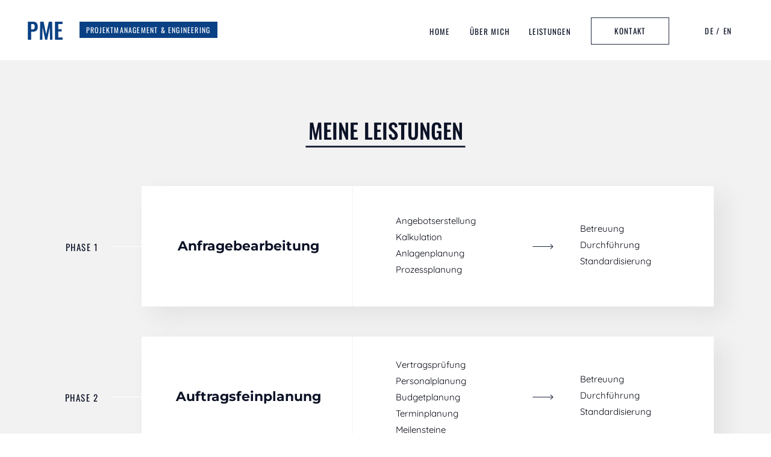

--- FILE ---
content_type: text/html; charset=UTF-8
request_url: https://pme-franke.de/leistungen
body_size: 23218
content:
<!DOCTYPE html>
<html class="d" lang="">
  <head>
    <meta charset="UTF-8" />
    <meta name="viewport" content="width=device-width, initial-scale=1" />
    <title>Meine Leistungen | Projektmanagement & Engineering</title>
      <link rel="preconnect" href="https://static.showit.co" />
      <link rel="canonical" href="https://pme-franke.de/leistungen" />
    
    
    
<style>
@font-face{font-family:Oswald Regular;src:url('//static.showit.co/file/710F12_dTRSd3--C9yt3gQ/190907/oswald-regular.woff');}
@font-face{font-family:Oswald Light;src:url('//static.showit.co/file/ut2MeOLiQbSd82OAzvIzNA/190907/oswald-light.woff');}
@font-face{font-family:Oswald Medium;src:url('//static.showit.co/file/6aHmJhhkTtaLU7zxrCBBXg/190907/oswald-medium.woff');}
@font-face{font-family:Montserrat Bold;src:url('//static.showit.co/file/KOjZwe0YQKG1zviJW1tMAA/190907/montserrat-bold.woff');}
@font-face{font-family:Quicksand Regular;src:url('//static.showit.co/file/tPZBfKdPT8ar9mKdCxf3jQ/190907/quicksand-regular.woff');}
 </style>
    <script id="init_data" type="application/json">
      {"mobile":{"w":320,"bgMediaType":"none"},"desktop":{"w":1200,"bgColor":"colors-7","bgMediaType":"none","bgFillType":"color"},"sid":"sg_ilq5_tvco3e6dgetyhq","break":768,"assetURL":"//static.showit.co","contactFormId":"190907/325578","cfAction":"aHR0cHM6Ly9jbGllbnRzZXJ2aWNlLnNob3dpdC5jby9jb250YWN0Zm9ybQ==","sgAction":"aHR0cHM6Ly9jbGllbnRzZXJ2aWNlLnNob3dpdC5jby9zb2NpYWxncmlk","blockData":[{"slug":"mobil-menue-closed","visible":"m","states":[],"d":{"w":1200,"h":400,"bgMediaType":"none","bgFillType":"color","bgColor":"colors-7"},"m":{"w":320,"h":50,"locking":{"side":"st"},"bgMediaType":"none","bgFillType":"color","bgColor":"colors-7"}},{"slug":"menue","visible":"a","states":[{"slug":"view-1","d":{"bgMediaType":"none","bgColor":"#000000:0","bgFillType":"color"},"m":{"bgMediaType":"none","bgColor":"#000000:0","bgFillType":"color"}},{"slug":"view-1-1","d":{"bgMediaType":"none","bgColor":"#000000:0","bgFillType":"color"},"m":{"bgMediaType":"none","bgColor":"#000000:0","bgFillType":"color"}}],"d":{"w":1200,"h":100,"stateTrOut":{"type":"none"},"stateTrIn":{"type":"none"},"bgMediaType":"none","bgFillType":"color","bgColor":"colors-7"},"m":{"trIn":{"type":"slide","direction":"Down","duration":0.75},"nature":"wH","h":545,"trOut":{"type":"slide","direction":"Up","duration":0.75},"stateTrIn":{"type":"none"},"w":320,"stateTrOut":{"type":"none"},"locking":{"side":"t"},"hide":1,"bgMediaType":"none","bgFillType":"color","bgColor":"colors-7","tr":{"in":{"cl":"slideInDown","d":0.75,"dl":"0"},"out":{"cl":"slideOutUp","d":0.75,"dl":"0"}}},"stateTrans":[{},{}]},{"slug":"leistungen-header","visible":"a","states":[],"d":{"w":1200,"h":184,"bgColor":"colors-6","bgMediaType":"none","bgFillType":"color"},"m":{"w":320,"h":157,"bgFillType":"color","bgColor":"colors-6","bgMediaType":"none"}},{"slug":"phase-1","visible":"a","states":[],"d":{"w":1200,"h":250,"bgMediaType":"none","bgFillType":"color","bgColor":"colors-6"},"m":{"w":320,"h":343,"bgMediaType":"none","bgFillType":"color","bgColor":"colors-6"}},{"slug":"phase-2","visible":"a","states":[],"d":{"w":1200,"h":250,"bgMediaType":"none","bgFillType":"color","bgColor":"colors-6"},"m":{"w":320,"h":367,"bgMediaType":"none","bgFillType":"color","bgColor":"colors-6"}},{"slug":"phase-3","visible":"a","states":[],"d":{"w":1200,"h":250,"bgMediaType":"none","bgFillType":"color","bgColor":"colors-6"},"m":{"w":320,"h":404,"bgMediaType":"none","bgFillType":"color","bgColor":"colors-6"}},{"slug":"phase-4","visible":"a","states":[],"d":{"w":1200,"h":335,"bgMediaType":"none","bgFillType":"color","bgColor":"colors-6"},"m":{"w":320,"h":424,"bgMediaType":"none","bgFillType":"color","bgColor":"colors-6"}},{"slug":"bild","visible":"a","states":[],"d":{"w":1200,"h":400,"bgMediaType":"image","bgImage":{"key":"6-zgKH3gSHCPqg3FX74cCw/shared/pme_projekt_management_engineering_franke_22.jpg","aspect_ratio":1.50021,"title":"PME_Projekt_Management_Engineering_Franke_22","type":"asset"},"bgOpacity":100,"bgPos":"cm","bgScale":"cover","bgScroll":"f","bgFillType":"color","bgColor":"colors-7"},"m":{"w":320,"h":400,"bgMediaType":"image","bgImage":{"key":"6-zgKH3gSHCPqg3FX74cCw/shared/pme_projekt_management_engineering_franke_22.jpg","aspect_ratio":1.50021,"title":"PME_Projekt_Management_Engineering_Franke_22","type":"asset"},"bgOpacity":100,"bgPos":"cm","bgScale":"cover","bgScroll":"f","bgFillType":"color","bgColor":"colors-7"}},{"slug":"nutzen-desktop","visible":"d","states":[],"d":{"w":1200,"h":1074,"bgColor":"colors-6","bgMediaType":"none","bgFillType":"color"},"m":{"w":320,"h":783,"bgFillType":"color","bgColor":"colors-6","bgMediaType":"none"}},{"slug":"nutzen-mobil","visible":"m","states":[{"slug":"view-1","d":{"bgMediaType":"none","bgColor":"#000000:0","bgFillType":"color"},"m":{"bgMediaType":"none","bgColor":"#000000:0","bgFillType":"color"}},{"slug":"view-1-1","d":{"bgMediaType":"none","bgColor":"#000000:0","bgFillType":"color"},"m":{"bgMediaType":"none","bgColor":"#000000:0","bgFillType":"color"}},{"slug":"view-1-2","d":{"bgMediaType":"none","bgColor":"#000000:0","bgFillType":"color"},"m":{"bgMediaType":"none","bgColor":"#000000:0","bgFillType":"color"}},{"slug":"view-1-3","d":{"bgMediaType":"none","bgColor":"#000000:0","bgFillType":"color"},"m":{"bgMediaType":"none","bgColor":"#000000:0","bgFillType":"color"}}],"d":{"w":1200,"h":1074,"bgMediaType":"none","bgFillType":"color","bgColor":"colors-6"},"m":{"w":320,"h":812,"bgMediaType":"none","bgFillType":"color","bgColor":"colors-6"},"stateTrans":[{"d":{"in":{"cl":"fadeIn","d":"0.5","dl":"0","od":"fadeIn"},"out":{"cl":"fadeOut","d":"0.5","dl":"0","od":"fadeOut"}},"m":{"in":{"cl":"fadeIn","d":"0.5","dl":"0","od":"fadeIn"},"out":{"cl":"fadeOut","d":"0.5","dl":"0","od":"fadeOut"}}},{"d":{"in":{"cl":"fadeIn","d":"0.5","dl":"0","od":"fadeIn"},"out":{"cl":"fadeOut","d":"0.5","dl":"0","od":"fadeOut"}},"m":{"in":{"cl":"fadeIn","d":"0.5","dl":"0","od":"fadeIn"},"out":{"cl":"fadeOut","d":"0.5","dl":"0","od":"fadeOut"}}},{"d":{"in":{"cl":"fadeIn","d":"0.5","dl":"0","od":"fadeIn"},"out":{"cl":"fadeOut","d":"0.5","dl":"0","od":"fadeOut"}},"m":{"in":{"cl":"fadeIn","d":"0.5","dl":"0","od":"fadeIn"},"out":{"cl":"fadeOut","d":"0.5","dl":"0","od":"fadeOut"}}},{"d":{"in":{"cl":"fadeIn","d":"0.5","dl":"0","od":"fadeIn"},"out":{"cl":"fadeOut","d":"0.5","dl":"0","od":"fadeOut"}},"m":{"in":{"cl":"fadeIn","d":"0.5","dl":"0","od":"fadeIn"},"out":{"cl":"fadeOut","d":"0.5","dl":"0","od":"fadeOut"}}}]},{"slug":"cta","visible":"a","states":[],"d":{"w":1200,"h":400,"bgColor":"colors-2","bgMediaType":"none","bgFillType":"color"},"m":{"w":320,"h":580,"bgFillType":"color","bgColor":"colors-2","bgMediaType":"none"}},{"slug":"footer-1","visible":"a","states":[],"d":{"w":1200,"h":202,"bgGr":"233","bgMediaType":"none","bgFillType":"gradient","bgGc1":"colors-5","bgGc2":"colors-4"},"m":{"w":320,"h":617,"bgGc2":"colors-4","bgGr":"294","bgFillType":"gradient","bgGc1":"colors-5","bgMediaType":"none"}}],"elementData":[{"type":"simple","visible":"a","id":"mobil-menue-closed_0","blockId":"mobil-menue-closed","m":{"x":71,"y":15,"w":180,"h":19,"a":0,"trIn":{"cl":"fadeInLeft","d":0.5,"dl":"0"}},"d":{"x":132,"y":36,"w":229,"h":27,"a":0,"trIn":{"cl":"fadeInLeft","d":0.5,"dl":"0"},"lockH":"l"}},{"type":"text","visible":"a","id":"mobil-menue-closed_1","blockId":"mobil-menue-closed","m":{"x":74,"y":17,"w":174,"h":15,"a":0,"trIn":{"cl":"fadeInLeft","d":0.5,"dl":"0"}},"d":{"x":143,"y":41,"w":215,"h":20,"a":0,"trIn":{"cl":"fadeInLeft","d":0.5,"dl":"0"},"lockH":"l"}},{"type":"text","visible":"a","id":"mobil-menue-closed_2","blockId":"mobil-menue-closed","m":{"x":12,"y":10,"w":58,"h":30,"a":0},"d":{"x":44,"y":23,"w":82,"h":47,"a":0,"lockH":"l"}},{"type":"icon","visible":"a","id":"mobil-menue-closed_3","blockId":"mobil-menue-closed","m":{"x":280,"y":12,"w":30,"h":25,"a":0,"lockV":"t"},"d":{"x":550,"y":0,"w":100,"h":100,"a":0},"pc":[{"type":"show","block":"menue"}]},{"type":"text","visible":"a","id":"menue_0","blockId":"menue","m":{"x":168,"y":346,"w":27,"h":18,"a":0},"d":{"x":1116,"y":42,"w":25,"h":20,"a":0,"lockH":"r"}},{"type":"text","visible":"a","id":"menue_1","blockId":"menue","m":{"x":95,"y":290,"w":130,"h":17,"a":0},"d":{"x":901,"y":42,"w":130,"h":17,"a":0,"lockH":"r"}},{"type":"simple","visible":"a","id":"menue_2","blockId":"menue","m":{"x":95,"y":276,"w":130,"h":45,"a":0},"d":{"x":901,"y":29,"w":130,"h":45,"a":0,"lockH":"r"}},{"type":"text","visible":"a","id":"menue_3","blockId":"menue","m":{"x":95,"y":233,"w":130,"h":18,"a":0},"d":{"x":792,"y":43,"w":82,"h":20,"a":0,"lockH":"r"}},{"type":"text","visible":"a","id":"menue_4","blockId":"menue","m":{"x":95,"y":200,"w":130,"h":18,"a":0},"d":{"x":694,"y":43,"w":78,"h":20,"a":0,"lockH":"r"}},{"type":"text","visible":"a","id":"menue_5","blockId":"menue","m":{"x":95,"y":167,"w":130,"h":18,"a":0},"d":{"x":627,"y":43,"w":46,"h":20,"a":0,"lockH":"r"}},{"type":"simple","visible":"a","id":"menue_view-1_0","blockId":"menue","m":{"x":45,"y":97,"w":230,"h":26,"a":0,"trIn":{"cl":"fadeIn","d":0.5,"dl":"0"}},"d":{"x":132,"y":36,"w":229,"h":27,"a":0,"trIn":{"cl":"fadeInLeft","d":0.5,"dl":"0"},"lockH":"l"}},{"type":"text","visible":"a","id":"menue_view-1_1","blockId":"menue","m":{"x":53,"y":101,"w":215,"h":20,"a":0,"trIn":{"cl":"fadeIn","d":0.5,"dl":"0"}},"d":{"x":143,"y":41,"w":215,"h":20,"a":0,"trIn":{"cl":"fadeInLeft","d":0.5,"dl":"0"},"lockH":"l"}},{"type":"simple","visible":"a","id":"menue_view-1-1_0","blockId":"menue","m":{"x":110,"y":97,"w":100,"h":38,"a":0,"trIn":{"cl":"fadeInLeft","d":0.5,"dl":"0"}},"d":{"x":132,"y":36,"w":71,"h":27,"a":0,"trIn":{"cl":"fadeInLeft","d":0.5,"dl":"0"},"lockH":"l"}},{"type":"text","visible":"a","id":"menue_view-1-1_1","blockId":"menue","m":{"x":110,"y":108,"w":100,"h":19,"a":0,"trIn":{"cl":"fadeInLeft","d":0.5,"dl":"0"}},"d":{"x":143,"y":38,"w":55,"h":20,"a":0,"trIn":{"cl":"fadeInLeft","d":0.5,"dl":"0"},"lockH":"l"}},{"type":"simple","visible":"d","id":"menue_7","blockId":"menue","m":{"x":94,"y":0,"w":133,"h":100,"a":0},"d":{"x":-2,"y":0,"w":133,"h":100,"a":0,"lockH":"l"}},{"type":"text","visible":"a","id":"menue_8","blockId":"menue","m":{"x":110,"y":45,"w":100,"h":47,"a":0},"d":{"x":44,"y":22,"w":82,"h":47,"a":0,"lockH":"l"}},{"type":"text","visible":"a","id":"menue_9","blockId":"menue","m":{"x":118,"y":346,"w":45,"h":18,"a":0},"d":{"x":1088,"y":42,"w":30,"h":20,"a":0,"lockH":"r"}},{"type":"icon","visible":"m","id":"menue_10","blockId":"menue","m":{"x":278,"y":12,"w":33,"h":25,"a":0,"lockV":"t"},"d":{"x":550,"y":0,"w":100,"h":100,"a":0},"pc":[{"type":"hide","block":"menue"}]},{"type":"text","visible":"a","id":"leistungen-header_0","blockId":"leistungen-header","m":{"x":39,"y":86,"w":243,"h":37,"a":0},"d":{"x":383,"y":90,"w":435,"h":52,"a":0}},{"type":"line","visible":"a","id":"leistungen-header_1","blockId":"leistungen-header","m":{"x":61,"y":123,"w":199,"h":1,"a":0},"d":{"x":468,"y":142,"w":265,"h":3,"a":0}},{"type":"simple","visible":"a","id":"phase-1_0","blockId":"phase-1","m":{"x":50,"y":84,"w":220,"h":254,"a":0,"o":100},"d":{"x":195,"y":25,"w":950,"h":200,"a":0,"o":100}},{"type":"line","visible":"a","id":"phase-1_1","blockId":"phase-1","m":{"x":44,"y":61,"w":48,"h":1,"a":0},"d":{"x":146,"y":125,"w":50,"h":1,"a":0}},{"type":"text","visible":"a","id":"phase-1_2","blockId":"phase-1","m":{"x":-24,"y":44,"w":115,"h":17,"a":0},"d":{"x":42,"y":115,"w":81,"h":20,"a":0}},{"type":"text","visible":"a","id":"phase-1_3","blockId":"phase-1","m":{"x":88,"y":41,"w":196,"h":25,"a":0},"d":{"x":243,"y":107,"w":258,"h":36,"a":0}},{"type":"text","visible":"a","id":"phase-1_4","blockId":"phase-1","m":{"x":79,"y":111,"w":162,"h":89,"a":0},"d":{"x":617,"y":69,"w":181,"h":112,"a":0}},{"type":"text","visible":"a","id":"phase-1_5","blockId":"phase-1","m":{"x":86,"y":247,"w":148,"h":83,"a":0},"d":{"x":923,"y":82,"w":130,"h":87,"a":0}},{"type":"icon","visible":"a","id":"phase-1_6","blockId":"phase-1","m":{"x":145,"y":205,"w":30,"h":30,"a":90},"d":{"x":839,"y":103,"w":45,"h":45,"a":0}},{"type":"simple","visible":"a","id":"phase-1_7","blockId":"phase-1","m":{"x":160,"y":225,"w":0,"h":0,"a":0},"d":{"x":545,"y":25,"w":1,"h":200,"a":0}},{"type":"simple","visible":"a","id":"phase-2_0","blockId":"phase-2","m":{"x":50,"y":84,"w":220,"h":275,"a":0,"o":100},"d":{"x":195,"y":25,"w":950,"h":200,"a":0,"o":100}},{"type":"line","visible":"a","id":"phase-2_1","blockId":"phase-2","m":{"x":43,"y":62,"w":48,"h":1,"a":0},"d":{"x":146,"y":125,"w":50,"h":1,"a":0}},{"type":"text","visible":"a","id":"phase-2_2","blockId":"phase-2","m":{"x":-24,"y":44,"w":115,"h":17,"a":0},"d":{"x":42,"y":115,"w":81,"h":20,"a":0}},{"type":"text","visible":"a","id":"phase-2_3","blockId":"phase-2","m":{"x":88,"y":41,"w":196,"h":25,"a":0},"d":{"x":243,"y":107,"w":258,"h":36,"a":0}},{"type":"text","visible":"a","id":"phase-2_4","blockId":"phase-2","m":{"x":79,"y":111,"w":162,"h":89,"a":0},"d":{"x":617,"y":58,"w":181,"h":139,"a":0}},{"type":"text","visible":"a","id":"phase-2_5","blockId":"phase-2","m":{"x":86,"y":267,"w":148,"h":83,"a":0},"d":{"x":923,"y":82,"w":130,"h":87,"a":0}},{"type":"icon","visible":"a","id":"phase-2_6","blockId":"phase-2","m":{"x":145,"y":225,"w":30,"h":30,"a":90},"d":{"x":839,"y":103,"w":45,"h":45,"a":0}},{"type":"simple","visible":"a","id":"phase-2_7","blockId":"phase-2","m":{"x":160,"y":225,"w":0,"h":0,"a":0},"d":{"x":545,"y":25,"w":1,"h":200,"a":0}},{"type":"simple","visible":"a","id":"phase-3_0","blockId":"phase-3","m":{"x":50,"y":84,"w":220,"h":315,"a":0,"o":100},"d":{"x":195,"y":25,"w":950,"h":200,"a":0,"o":100}},{"type":"line","visible":"a","id":"phase-3_1","blockId":"phase-3","m":{"x":42,"y":61,"w":48,"h":1,"a":0},"d":{"x":146,"y":125,"w":50,"h":1,"a":0}},{"type":"text","visible":"a","id":"phase-3_2","blockId":"phase-3","m":{"x":-26,"y":44,"w":115,"h":17,"a":0},"d":{"x":42,"y":115,"w":81,"h":20,"a":0}},{"type":"text","visible":"a","id":"phase-3_3","blockId":"phase-3","m":{"x":92,"y":41,"w":196,"h":25,"a":0},"d":{"x":236,"y":107,"w":280,"h":36,"a":0}},{"type":"text","visible":"a","id":"phase-3_4","blockId":"phase-3","m":{"x":79,"y":111,"w":162,"h":89,"a":0},"d":{"x":617,"y":57,"w":223,"h":144,"a":0}},{"type":"text","visible":"a","id":"phase-3_5","blockId":"phase-3","m":{"x":86,"y":293,"w":148,"h":83,"a":0},"d":{"x":923,"y":69,"w":193,"h":139,"a":0}},{"type":"icon","visible":"a","id":"phase-3_6","blockId":"phase-3","m":{"x":145,"y":250,"w":30,"h":30,"a":90},"d":{"x":839,"y":103,"w":45,"h":45,"a":0}},{"type":"simple","visible":"a","id":"phase-3_7","blockId":"phase-3","m":{"x":160,"y":225,"w":0,"h":0,"a":0},"d":{"x":545,"y":25,"w":1,"h":200,"a":0}},{"type":"simple","visible":"a","id":"phase-4_0","blockId":"phase-4","m":{"x":50,"y":86,"w":220,"h":255,"a":0,"o":100},"d":{"x":195,"y":27,"w":950,"h":200,"a":0,"o":100}},{"type":"line","visible":"a","id":"phase-4_1","blockId":"phase-4","m":{"x":35,"y":61,"w":48,"h":1,"a":0},"d":{"x":146,"y":127,"w":50,"h":1,"a":0}},{"type":"text","visible":"a","id":"phase-4_2","blockId":"phase-4","m":{"x":-33,"y":44,"w":115,"h":17,"a":0},"d":{"x":42,"y":117,"w":81,"h":20,"a":0}},{"type":"text","visible":"a","id":"phase-4_3","blockId":"phase-4","m":{"x":88,"y":41,"w":196,"h":25,"a":0},"d":{"x":233,"y":109,"w":288,"h":36,"a":0}},{"type":"text","visible":"a","id":"phase-4_4","blockId":"phase-4","m":{"x":79,"y":111,"w":162,"h":89,"a":0},"d":{"x":617,"y":71,"w":181,"h":112,"a":0}},{"type":"text","visible":"a","id":"phase-4_5","blockId":"phase-4","m":{"x":86,"y":248,"w":148,"h":83,"a":0},"d":{"x":923,"y":84,"w":130,"h":87,"a":0}},{"type":"icon","visible":"a","id":"phase-4_6","blockId":"phase-4","m":{"x":145,"y":206,"w":30,"h":30,"a":90},"d":{"x":839,"y":105,"w":45,"h":45,"a":0}},{"type":"simple","visible":"a","id":"phase-4_7","blockId":"phase-4","m":{"x":160,"y":225,"w":0,"h":0,"a":0},"d":{"x":545,"y":27,"w":1,"h":200,"a":0}},{"type":"simple","visible":"a","id":"nutzen-desktop_0","blockId":"nutzen-desktop","m":{"x":7,"y":62,"w":307,"h":191,"a":0},"d":{"x":25,"y":232,"w":1150,"h":716,"a":0}},{"type":"simple","visible":"a","id":"nutzen-desktop_1","blockId":"nutzen-desktop","m":{"x":7,"y":62,"w":307,"h":32,"a":0},"d":{"x":25,"y":232,"w":1150,"h":120,"a":0}},{"type":"text","visible":"a","id":"nutzen-desktop_2","blockId":"nutzen-desktop","m":{"x":29,"y":303,"w":268,"h":17,"a":0},"d":{"x":29,"y":281,"w":358,"h":42,"a":0}},{"type":"text","visible":"a","id":"nutzen-desktop_3","blockId":"nutzen-desktop","m":{"x":113,"y":457,"w":94,"h":5,"a":0},"d":{"x":423,"y":278,"w":354,"h":18,"a":0}},{"type":"text","visible":"a","id":"nutzen-desktop_4","blockId":"nutzen-desktop","m":{"x":217,"y":453,"w":94,"h":11,"a":0},"d":{"x":815,"y":278,"w":354,"h":42,"a":0}},{"type":"line","visible":"a","id":"nutzen-desktop_5","blockId":"nutzen-desktop","m":{"x":8,"y":0,"w":191,"h":0,"a":90},"d":{"x":31,"y":589,"w":715,"h":1,"a":90}},{"type":"line","visible":"a","id":"nutzen-desktop_6","blockId":"nutzen-desktop","m":{"x":121,"y":0,"w":191,"h":0,"a":90},"d":{"x":454,"y":589,"w":715,"h":1,"a":90}},{"type":"text","visible":"a","id":"nutzen-desktop_7","blockId":"nutzen-desktop","m":{"x":57,"y":28,"w":206,"h":14,"a":0},"d":{"x":215,"y":108,"w":771,"h":54,"a":0}},{"type":"text","visible":"a","id":"nutzen-desktop_8","blockId":"nutzen-desktop","m":{"x":13,"y":348,"w":106,"h":86,"a":0},"d":{"x":98,"y":419,"w":221,"h":61,"a":0}},{"type":"text","visible":"a","id":"nutzen-desktop_9","blockId":"nutzen-desktop","m":{"x":123,"y":487,"w":74,"h":8,"a":0},"d":{"x":461,"y":388,"w":279,"h":29,"a":0}},{"type":"text","visible":"a","id":"nutzen-desktop_10","blockId":"nutzen-desktop","m":{"x":237,"y":478,"w":59,"h":16,"a":0},"d":{"x":889,"y":375,"w":221,"h":61,"a":0}},{"type":"text","visible":"a","id":"nutzen-desktop_11","blockId":"nutzen-desktop","m":{"x":122,"y":508,"w":76,"h":16,"a":0},"d":{"x":457,"y":472,"w":286,"h":59,"a":0}},{"type":"text","visible":"a","id":"nutzen-desktop_12","blockId":"nutzen-desktop","m":{"x":237,"y":504,"w":59,"h":16,"a":0},"d":{"x":889,"y":471,"w":221,"h":61,"a":0}},{"type":"line","visible":"a","id":"nutzen-desktop_13","blockId":"nutzen-desktop","m":{"x":104,"y":0,"w":210,"h":0,"a":0},"d":{"x":389,"y":450,"w":786,"h":1,"a":0}},{"type":"line","visible":"a","id":"nutzen-desktop_14","blockId":"nutzen-desktop","m":{"x":7,"y":0,"w":307,"h":0,"a":0},"d":{"x":25,"y":547,"w":1150,"h":1,"a":0}},{"type":"text","visible":"a","id":"nutzen-desktop_15","blockId":"nutzen-desktop","m":{"x":140,"y":347,"w":115,"h":103,"a":0},"d":{"x":52,"y":588,"w":312,"h":60,"a":0}},{"type":"text","visible":"a","id":"nutzen-desktop_16","blockId":"nutzen-desktop","m":{"x":122,"y":540,"w":76,"h":16,"a":0},"d":{"x":457,"y":590,"w":286,"h":59,"a":0}},{"type":"text","visible":"a","id":"nutzen-desktop_17","blockId":"nutzen-desktop","m":{"x":237,"y":534,"w":59,"h":16,"a":0},"d":{"x":889,"y":588,"w":221,"h":61,"a":0}},{"type":"line","visible":"a","id":"nutzen-desktop_18","blockId":"nutzen-desktop","m":{"x":7,"y":0,"w":307,"h":0,"a":0},"d":{"x":25,"y":682,"w":1150,"h":1,"a":0}},{"type":"text","visible":"a","id":"nutzen-desktop_19","blockId":"nutzen-desktop","m":{"x":26,"y":569,"w":59,"h":16,"a":0},"d":{"x":98,"y":721,"w":221,"h":61,"a":0}},{"type":"text","visible":"a","id":"nutzen-desktop_20","blockId":"nutzen-desktop","m":{"x":122,"y":576,"w":76,"h":16,"a":0},"d":{"x":457,"y":723,"w":286,"h":59,"a":0}},{"type":"text","visible":"a","id":"nutzen-desktop_21","blockId":"nutzen-desktop","m":{"x":223,"y":569,"w":84,"h":16,"a":0},"d":{"x":836,"y":721,"w":316,"h":61,"a":0}},{"type":"line","visible":"a","id":"nutzen-desktop_22","blockId":"nutzen-desktop","m":{"x":7,"y":0,"w":307,"h":0,"a":0},"d":{"x":25,"y":817,"w":1150,"h":1,"a":0}},{"type":"text","visible":"a","id":"nutzen-desktop_23","blockId":"nutzen-desktop","m":{"x":17,"y":602,"w":77,"h":17,"a":0},"d":{"x":63,"y":849,"w":290,"h":65,"a":0}},{"type":"text","visible":"a","id":"nutzen-desktop_24","blockId":"nutzen-desktop","m":{"x":126,"y":611,"w":67,"h":16,"a":0},"d":{"x":474,"y":851,"w":253,"h":59,"a":0}},{"type":"text","visible":"a","id":"nutzen-desktop_25","blockId":"nutzen-desktop","m":{"x":237,"y":603,"w":59,"h":16,"a":0},"d":{"x":888,"y":851,"w":221,"h":61,"a":0}},{"type":"text","visible":"a","id":"nutzen-mobil_0","blockId":"nutzen-mobil","m":{"x":43,"y":56,"w":229,"h":114,"a":0},"d":{"x":215,"y":108,"w":771,"h":54,"a":0}},{"type":"simple","visible":"a","id":"nutzen-mobil_view-1_0","blockId":"nutzen-mobil","m":{"x":7,"y":499,"w":307,"h":45,"a":0},"d":{"x":25,"y":232,"w":1150,"h":120,"a":0}},{"type":"simple","visible":"a","id":"nutzen-mobil_view-1_1","blockId":"nutzen-mobil","m":{"x":7,"y":330,"w":307,"h":45,"a":0},"d":{"x":25,"y":232,"w":1150,"h":120,"a":0}},{"type":"simple","visible":"a","id":"nutzen-mobil_view-1_2","blockId":"nutzen-mobil","m":{"x":7,"y":208,"w":307,"h":45,"a":0},"d":{"x":25,"y":232,"w":1150,"h":120,"a":0}},{"type":"text","visible":"a","id":"nutzen-mobil_view-1_3","blockId":"nutzen-mobil","m":{"x":27,"y":222,"w":268,"h":17,"a":0},"d":{"x":29,"y":281,"w":358,"h":42,"a":0}},{"type":"text","visible":"a","id":"nutzen-mobil_view-1_4","blockId":"nutzen-mobil","m":{"x":41,"y":344,"w":239,"h":18,"a":0},"d":{"x":423,"y":278,"w":354,"h":18,"a":0}},{"type":"text","visible":"a","id":"nutzen-mobil_view-1_5","blockId":"nutzen-mobil","m":{"x":47,"y":512,"w":228,"h":25,"a":0},"d":{"x":815,"y":278,"w":354,"h":42,"a":0}},{"type":"line","visible":"a","id":"nutzen-mobil_view-1_6","blockId":"nutzen-mobil","m":{"x":116,"y":590,"w":89,"h":1,"a":90},"d":{"x":31,"y":589,"w":715,"h":1,"a":90}},{"type":"line","visible":"a","id":"nutzen-mobil_view-1_7","blockId":"nutzen-mobil","m":{"x":112,"y":423,"w":97,"h":1,"a":90},"d":{"x":454,"y":589,"w":715,"h":1,"a":90}},{"type":"text","visible":"a","id":"nutzen-mobil_view-1_8","blockId":"nutzen-mobil","m":{"x":32,"y":266,"w":258,"h":44,"a":0},"d":{"x":98,"y":419,"w":221,"h":61,"a":0}},{"type":"text","visible":"a","id":"nutzen-mobil_view-1_9","blockId":"nutzen-mobil","m":{"x":11,"y":405,"w":137,"h":45,"a":0},"d":{"x":461,"y":388,"w":279,"h":29,"a":0}},{"type":"text","visible":"a","id":"nutzen-mobil_view-1_10","blockId":"nutzen-mobil","m":{"x":21,"y":561,"w":119,"h":63,"a":0},"d":{"x":889,"y":375,"w":221,"h":61,"a":0}},{"type":"text","visible":"a","id":"nutzen-mobil_view-1_11","blockId":"nutzen-mobil","m":{"x":168,"y":389,"w":144,"h":88,"a":0},"d":{"x":457,"y":472,"w":286,"h":59,"a":0}},{"type":"text","visible":"a","id":"nutzen-mobil_view-1_12","blockId":"nutzen-mobil","m":{"x":175,"y":565,"w":125,"h":43,"a":0},"d":{"x":889,"y":471,"w":221,"h":61,"a":0}},{"type":"line","visible":"a","id":"nutzen-mobil_view-1_13","blockId":"nutzen-mobil","m":{"x":7,"y":544,"w":307,"h":1,"a":0},"d":{"x":25,"y":547,"w":1150,"h":1,"a":0}},{"type":"line","visible":"a","id":"nutzen-mobil_view-1_14","blockId":"nutzen-mobil","m":{"x":7,"y":374,"w":307,"h":1,"a":0},"d":{"x":25,"y":682,"w":1150,"h":1,"a":0}},{"type":"line","visible":"a","id":"nutzen-mobil_view-1_15","blockId":"nutzen-mobil","m":{"x":7,"y":252,"w":307,"h":1,"a":0},"d":{"x":25,"y":817,"w":1150,"h":1,"a":0}},{"type":"text","visible":"a","id":"nutzen-mobil_view-1-1_0","blockId":"nutzen-mobil","m":{"x":49,"y":519,"w":220,"h":47,"a":0},"d":{"x":889,"y":588,"w":221,"h":61,"a":0}},{"type":"simple","visible":"a","id":"nutzen-mobil_view-1-1_1","blockId":"nutzen-mobil","m":{"x":7,"y":454,"w":307,"h":45,"a":0},"d":{"x":25,"y":232,"w":1150,"h":120,"a":0}},{"type":"simple","visible":"a","id":"nutzen-mobil_view-1-1_2","blockId":"nutzen-mobil","m":{"x":7,"y":330,"w":307,"h":45,"a":0},"d":{"x":25,"y":232,"w":1150,"h":120,"a":0}},{"type":"simple","visible":"a","id":"nutzen-mobil_view-1-1_3","blockId":"nutzen-mobil","m":{"x":7,"y":208,"w":307,"h":45,"a":0},"d":{"x":25,"y":232,"w":1150,"h":120,"a":0}},{"type":"text","visible":"a","id":"nutzen-mobil_view-1-1_4","blockId":"nutzen-mobil","m":{"x":27,"y":222,"w":268,"h":17,"a":0},"d":{"x":29,"y":281,"w":358,"h":42,"a":0}},{"type":"text","visible":"a","id":"nutzen-mobil_view-1-1_5","blockId":"nutzen-mobil","m":{"x":41,"y":344,"w":239,"h":18,"a":0},"d":{"x":423,"y":278,"w":354,"h":18,"a":0}},{"type":"text","visible":"a","id":"nutzen-mobil_view-1-1_6","blockId":"nutzen-mobil","m":{"x":47,"y":467,"w":228,"h":25,"a":0},"d":{"x":815,"y":278,"w":354,"h":42,"a":0}},{"type":"text","visible":"a","id":"nutzen-mobil_view-1-1_7","blockId":"nutzen-mobil","m":{"x":32,"y":266,"w":258,"h":44,"a":0},"d":{"x":98,"y":419,"w":221,"h":61,"a":0}},{"type":"text","visible":"a","id":"nutzen-mobil_view-1-1_8","blockId":"nutzen-mobil","m":{"x":27,"y":389,"w":267,"h":56,"a":0},"d":{"x":457,"y":472,"w":286,"h":59,"a":0}},{"type":"line","visible":"a","id":"nutzen-mobil_view-1-1_9","blockId":"nutzen-mobil","m":{"x":7,"y":499,"w":307,"h":1,"a":0},"d":{"x":25,"y":547,"w":1150,"h":1,"a":0}},{"type":"line","visible":"a","id":"nutzen-mobil_view-1-1_10","blockId":"nutzen-mobil","m":{"x":7,"y":374,"w":307,"h":1,"a":0},"d":{"x":25,"y":682,"w":1150,"h":1,"a":0}},{"type":"line","visible":"a","id":"nutzen-mobil_view-1-1_11","blockId":"nutzen-mobil","m":{"x":7,"y":252,"w":307,"h":1,"a":0},"d":{"x":25,"y":817,"w":1150,"h":1,"a":0}},{"type":"text","visible":"a","id":"nutzen-mobil_view-1-2_0","blockId":"nutzen-mobil","m":{"x":27,"y":519,"w":266,"h":46,"a":0},"d":{"x":889,"y":588,"w":221,"h":61,"a":0}},{"type":"simple","visible":"a","id":"nutzen-mobil_view-1-2_1","blockId":"nutzen-mobil","m":{"x":7,"y":454,"w":307,"h":45,"a":0},"d":{"x":25,"y":232,"w":1150,"h":120,"a":0}},{"type":"simple","visible":"a","id":"nutzen-mobil_view-1-2_2","blockId":"nutzen-mobil","m":{"x":7,"y":330,"w":307,"h":45,"a":0},"d":{"x":25,"y":232,"w":1150,"h":120,"a":0}},{"type":"simple","visible":"a","id":"nutzen-mobil_view-1-2_3","blockId":"nutzen-mobil","m":{"x":7,"y":208,"w":307,"h":45,"a":0},"d":{"x":25,"y":232,"w":1150,"h":120,"a":0}},{"type":"text","visible":"a","id":"nutzen-mobil_view-1-2_4","blockId":"nutzen-mobil","m":{"x":27,"y":222,"w":268,"h":17,"a":0},"d":{"x":29,"y":281,"w":358,"h":42,"a":0}},{"type":"text","visible":"a","id":"nutzen-mobil_view-1-2_5","blockId":"nutzen-mobil","m":{"x":41,"y":344,"w":239,"h":18,"a":0},"d":{"x":423,"y":278,"w":354,"h":18,"a":0}},{"type":"text","visible":"a","id":"nutzen-mobil_view-1-2_6","blockId":"nutzen-mobil","m":{"x":47,"y":467,"w":228,"h":25,"a":0},"d":{"x":815,"y":278,"w":354,"h":42,"a":0}},{"type":"text","visible":"a","id":"nutzen-mobil_view-1-2_7","blockId":"nutzen-mobil","m":{"x":32,"y":266,"w":258,"h":44,"a":0},"d":{"x":98,"y":419,"w":221,"h":61,"a":0}},{"type":"text","visible":"a","id":"nutzen-mobil_view-1-2_8","blockId":"nutzen-mobil","m":{"x":27,"y":389,"w":267,"h":56,"a":0},"d":{"x":457,"y":472,"w":286,"h":59,"a":0}},{"type":"line","visible":"a","id":"nutzen-mobil_view-1-2_9","blockId":"nutzen-mobil","m":{"x":7,"y":499,"w":307,"h":1,"a":0},"d":{"x":25,"y":547,"w":1150,"h":1,"a":0}},{"type":"line","visible":"a","id":"nutzen-mobil_view-1-2_10","blockId":"nutzen-mobil","m":{"x":7,"y":374,"w":307,"h":1,"a":0},"d":{"x":25,"y":682,"w":1150,"h":1,"a":0}},{"type":"line","visible":"a","id":"nutzen-mobil_view-1-2_11","blockId":"nutzen-mobil","m":{"x":7,"y":252,"w":307,"h":1,"a":0},"d":{"x":25,"y":817,"w":1150,"h":1,"a":0}},{"type":"text","visible":"a","id":"nutzen-mobil_view-1-3_0","blockId":"nutzen-mobil","m":{"x":28,"y":519,"w":266,"h":46,"a":0},"d":{"x":889,"y":588,"w":221,"h":61,"a":0}},{"type":"simple","visible":"a","id":"nutzen-mobil_view-1-3_1","blockId":"nutzen-mobil","m":{"x":7,"y":454,"w":307,"h":45,"a":0},"d":{"x":25,"y":232,"w":1150,"h":120,"a":0}},{"type":"simple","visible":"a","id":"nutzen-mobil_view-1-3_2","blockId":"nutzen-mobil","m":{"x":7,"y":330,"w":307,"h":45,"a":0},"d":{"x":25,"y":232,"w":1150,"h":120,"a":0}},{"type":"simple","visible":"a","id":"nutzen-mobil_view-1-3_3","blockId":"nutzen-mobil","m":{"x":7,"y":208,"w":307,"h":45,"a":0},"d":{"x":25,"y":232,"w":1150,"h":120,"a":0}},{"type":"text","visible":"a","id":"nutzen-mobil_view-1-3_4","blockId":"nutzen-mobil","m":{"x":27,"y":222,"w":268,"h":17,"a":0},"d":{"x":29,"y":281,"w":358,"h":42,"a":0}},{"type":"text","visible":"a","id":"nutzen-mobil_view-1-3_5","blockId":"nutzen-mobil","m":{"x":41,"y":344,"w":239,"h":18,"a":0},"d":{"x":423,"y":278,"w":354,"h":18,"a":0}},{"type":"text","visible":"a","id":"nutzen-mobil_view-1-3_6","blockId":"nutzen-mobil","m":{"x":47,"y":467,"w":228,"h":25,"a":0},"d":{"x":815,"y":278,"w":354,"h":42,"a":0}},{"type":"text","visible":"a","id":"nutzen-mobil_view-1-3_7","blockId":"nutzen-mobil","m":{"x":32,"y":266,"w":258,"h":44,"a":0},"d":{"x":98,"y":419,"w":221,"h":61,"a":0}},{"type":"text","visible":"a","id":"nutzen-mobil_view-1-3_8","blockId":"nutzen-mobil","m":{"x":27,"y":389,"w":267,"h":56,"a":0},"d":{"x":457,"y":472,"w":286,"h":59,"a":0}},{"type":"line","visible":"a","id":"nutzen-mobil_view-1-3_9","blockId":"nutzen-mobil","m":{"x":7,"y":499,"w":307,"h":1,"a":0},"d":{"x":25,"y":547,"w":1150,"h":1,"a":0}},{"type":"line","visible":"a","id":"nutzen-mobil_view-1-3_10","blockId":"nutzen-mobil","m":{"x":7,"y":374,"w":307,"h":1,"a":0},"d":{"x":25,"y":682,"w":1150,"h":1,"a":0}},{"type":"line","visible":"a","id":"nutzen-mobil_view-1-3_11","blockId":"nutzen-mobil","m":{"x":7,"y":252,"w":307,"h":1,"a":0},"d":{"x":25,"y":817,"w":1150,"h":1,"a":0}},{"type":"icon","visible":"a","id":"nutzen-mobil_3","blockId":"nutzen-mobil","m":{"x":163,"y":664,"w":50,"h":50,"a":0},"d":{"x":550,"y":487,"w":100,"h":100,"a":0}},{"type":"icon","visible":"a","id":"nutzen-mobil_4","blockId":"nutzen-mobil","m":{"x":108,"y":664,"w":50,"h":50,"a":180},"d":{"x":550,"y":487,"w":100,"h":100,"a":0}},{"type":"text","visible":"a","id":"cta_0","blockId":"cta","m":{"x":29,"y":170,"w":263,"h":76,"a":0},"d":{"x":381,"y":95,"w":439,"h":67,"a":0}},{"type":"text","visible":"a","id":"cta_1","blockId":"cta","m":{"x":41,"y":256,"w":240,"h":49,"a":0},"d":{"x":410,"y":178,"w":381,"h":48,"a":0}},{"type":"graphic","visible":"a","id":"cta_2","blockId":"cta","m":{"x":-7,"y":422,"w":213,"h":158,"a":0},"d":{"x":-2,"y":120,"w":350,"h":280,"a":0,"lockH":"l"},"c":{"key":"8TEenSIPQXSUmoEDsZt1MA/shared/pme_projekt_management_engineering_franke_4.jpg","aspect_ratio":1.50021}},{"type":"graphic","visible":"a","id":"cta_3","blockId":"cta","m":{"x":180,"y":-38,"w":145,"h":158,"a":0},"d":{"x":877,"y":-60,"w":263,"h":280,"a":0,"lockH":"r"},"c":{"key":"eyGdg2AaR-aVKK6ORbltMw/shared/pme_projekt_management_engineering_franke_21.jpg","aspect_ratio":1.30633}},{"type":"text","visible":"a","id":"cta_4","blockId":"cta","m":{"x":61,"y":334,"w":200,"h":22,"a":0},"d":{"x":447,"y":275,"w":308,"h":22,"a":0}},{"type":"simple","visible":"a","id":"cta_5","blockId":"cta","m":{"x":61,"y":320,"w":200,"h":50,"a":0},"d":{"x":445,"y":258,"w":312,"h":60,"a":0}},{"type":"line","visible":"d","id":"footer-1_0","blockId":"footer-1","m":{"x":110,"y":918,"w":100,"h":2,"a":0},"d":{"x":380,"y":113,"w":50,"h":1,"a":0,"lockH":"l"}},{"type":"text","visible":"a","id":"footer-1_1","blockId":"footer-1","m":{"x":165,"y":279,"w":36,"h":20,"a":0},"d":{"x":408,"y":94,"w":25,"h":20,"a":0,"lockH":"l"}},{"type":"text","visible":"a","id":"footer-1_2","blockId":"footer-1","m":{"x":119,"y":279,"w":41,"h":21,"a":0},"d":{"x":381,"y":94,"w":30,"h":20,"a":0,"lockH":"l"}},{"type":"text","visible":"a","id":"footer-1_3","blockId":"footer-1","m":{"x":110,"y":234,"w":100,"h":20,"a":0},"d":{"x":286,"y":95,"w":68,"h":20,"a":0,"lockH":"l"}},{"type":"text","visible":"a","id":"footer-1_4","blockId":"footer-1","m":{"x":110,"y":207,"w":100,"h":20,"a":0},"d":{"x":196,"y":95,"w":82,"h":20,"a":0,"lockH":"l"}},{"type":"text","visible":"a","id":"footer-1_5","blockId":"footer-1","m":{"x":110,"y":179,"w":100,"h":20,"a":0},"d":{"x":109,"y":95,"w":76,"h":20,"a":0,"lockH":"l"}},{"type":"text","visible":"a","id":"footer-1_6","blockId":"footer-1","m":{"x":110,"y":151,"w":100,"h":20,"a":0},"d":{"x":51,"y":95,"w":46,"h":20,"a":0,"lockH":"l"}},{"type":"simple","visible":"a","id":"footer-1_7","blockId":"footer-1","m":{"x":39,"y":383,"w":242,"h":140,"a":0},"d":{"x":926,"y":42,"w":234,"h":120,"a":0,"lockH":"r"}},{"type":"simple","visible":"a","id":"footer-1_8","blockId":"footer-1","m":{"x":39,"y":431,"w":242,"h":3,"a":0},"d":{"x":926,"y":84,"w":234,"h":3,"a":0,"lockH":"r"}},{"type":"text","visible":"a","id":"footer-1_9","blockId":"footer-1","m":{"x":98,"y":453,"w":163,"h":15,"a":0},"d":{"x":981,"y":103,"w":159,"h":15,"a":0,"lockH":"r"}},{"type":"text","visible":"a","id":"footer-1_10","blockId":"footer-1","m":{"x":39,"y":400,"w":242,"h":23,"a":0},"d":{"x":955,"y":53,"w":176,"h":23,"a":0,"lockH":"r"}},{"type":"icon","visible":"a","id":"footer-1_11","blockId":"footer-1","m":{"x":67,"y":454,"w":24,"h":17,"a":0},"d":{"x":948,"y":101,"w":27,"h":19,"a":0,"lockH":"r"}},{"type":"icon","visible":"a","id":"footer-1_12","blockId":"footer-1","m":{"x":67,"y":479,"w":24,"h":17,"a":-21},"d":{"x":949,"y":124,"w":27,"h":19,"a":-21,"lockH":"r"}},{"type":"text","visible":"a","id":"footer-1_13","blockId":"footer-1","m":{"x":97,"y":478,"w":130,"h":18,"a":0},"d":{"x":981,"y":125,"w":130,"h":18,"a":0,"lockH":"r"}},{"type":"simple","visible":"a","id":"footer-1_14","blockId":"footer-1","m":{"x":46,"y":95,"w":229,"h":27,"a":0,"trIn":{"cl":"fadeInLeft","d":0.5,"dl":"0"}},"d":{"x":142,"y":46,"w":229,"h":27,"a":0,"trIn":{"cl":"fadeInLeft","d":0.5,"dl":"0"},"lockH":"l"}},{"type":"text","visible":"a","id":"footer-1_15","blockId":"footer-1","m":{"x":53,"y":100,"w":215,"h":20,"a":0,"trIn":{"cl":"fadeInLeft","d":0.5,"dl":"0"}},"d":{"x":153,"y":51,"w":215,"h":20,"a":0,"trIn":{"cl":"fadeInLeft","d":0.5,"dl":"0"},"lockH":"l"}},{"type":"text","visible":"a","id":"footer-1_16","blockId":"footer-1","m":{"x":111,"y":47,"w":100,"h":43,"a":0},"d":{"x":54,"y":32,"w":82,"h":47,"a":0,"lockH":"l"}},{"type":"simple","visible":"a","id":"footer-1_17","blockId":"footer-1","m":{"x":-1,"y":559,"w":320,"h":59,"a":0},"d":{"x":0,"y":162,"w":1200,"h":40,"a":0,"lockH":"s"}},{"type":"text","visible":"a","id":"footer-1_18","blockId":"footer-1","m":{"x":48,"y":571,"w":216,"h":30,"a":0},"d":{"x":435,"y":173,"w":374,"h":19,"a":0}},{"type":"icon","visible":"a","id":"footer-1_19","blockId":"footer-1","m":{"x":202,"y":322,"w":22,"h":25,"a":-90},"d":{"x":575,"y":86,"w":35,"h":35,"a":-90,"lockH":"r"}},{"type":"text","visible":"a","id":"footer-1_20","blockId":"footer-1","m":{"x":75,"y":327,"w":122,"h":20,"a":0},"d":{"x":445,"y":96,"w":122,"h":20,"a":0,"lockH":"r"}}]}
    </script>
    <link
      rel="stylesheet"
      type="text/css"
      href="https://cdnjs.cloudflare.com/ajax/libs/animate.css/3.4.0/animate.min.css"
    />
    <script
      id="si-jquery"
      src="https://ajax.googleapis.com/ajax/libs/jquery/3.5.1/jquery.min.js"
    ></script>
    		
		<script src="//lib.showit.co/engine/2.0.1/showit-lib.min.js"></script>
		<script src="//lib.showit.co/engine/2.0.1/showit.min.js"></script>

    <script>
      
      function initPage(){
      
      }
    </script>
    <link rel="stylesheet" type="text/css" href="//lib.showit.co/engine/2.0.1/showit.css" />
    <style id="si-page-css">
      html.m {background-color:rgba(255,255,255,1);}
html.d {background-color:rgba(255,255,255,1);}
.d .st-d-title {color:rgba(12,18,38,1);text-transform:uppercase;line-height:1.5;letter-spacing:0em;font-size:35px;text-align:left;font-family:'Oswald Medium';font-weight:400;font-style:normal;}
.d .st-d-title.se-rc a {color:rgba(12,18,38,1);}
.d .st-d-title.se-rc a:hover {text-decoration:underline;color:rgba(12,18,38,1);opacity:0.8;}
.m .st-m-title {color:rgba(12,18,38,1);text-transform:uppercase;line-height:1.4;letter-spacing:0em;font-size:27px;text-align:center;font-family:'Oswald Medium';font-weight:400;font-style:normal;}
.m .st-m-title.se-rc a {color:rgba(12,18,38,1);}
.m .st-m-title.se-rc a:hover {text-decoration:underline;color:rgba(12,18,38,1);opacity:0.8;}
.d .st-d-heading {color:rgba(12,18,38,1);line-height:1.6;letter-spacing:0em;font-size:22px;text-align:center;font-family:'Montserrat Bold';font-weight:400;font-style:normal;}
.d .st-d-heading.se-rc a {color:rgba(12,18,38,1);}
.d .st-d-heading.se-rc a:hover {text-decoration:underline;color:rgba(12,18,38,1);opacity:0.8;}
.m .st-m-heading {color:rgba(12,18,38,1);line-height:1.5;letter-spacing:0em;font-size:16px;text-align:center;font-family:'Montserrat Bold';font-weight:400;font-style:normal;}
.m .st-m-heading.se-rc a {color:rgba(12,18,38,1);}
.m .st-m-heading.se-rc a:hover {text-decoration:underline;color:rgba(12,18,38,1);opacity:0.8;}
.d .st-d-subheading {color:rgba(12,18,38,1);text-transform:uppercase;line-height:1.5;letter-spacing:0.1em;font-size:15px;text-align:center;font-family:'Oswald Regular';font-weight:400;font-style:normal;}
.d .st-d-subheading.se-rc a {color:rgba(12,18,38,1);text-decoration:none;}
.d .st-d-subheading.se-rc a:hover {text-decoration:none;color:rgba(166,151,106,1);}
.m .st-m-subheading {color:rgba(12,18,38,1);text-transform:uppercase;line-height:1.5;letter-spacing:0.1em;font-size:12px;text-align:center;font-family:'Oswald Regular';font-weight:400;font-style:normal;}
.m .st-m-subheading.se-rc a {text-decoration:none;color:rgba(12,18,38,1);}
.m .st-m-subheading.se-rc a:hover {text-decoration:none;color:rgba(166,151,106,1);}
.d .st-d-paragraph {color:rgba(6,9,19,1);line-height:1.8;letter-spacing:0em;font-size:15px;text-align:left;font-family:'Quicksand Regular';font-weight:400;font-style:normal;}
.d .st-d-paragraph.se-rc a {color:rgba(6,9,19,1);}
.d .st-d-paragraph.se-rc a:hover {text-decoration:underline;color:rgba(6,9,19,1);opacity:0.8;}
.m .st-m-paragraph {color:rgba(6,9,19,1);line-height:1.6;letter-spacing:0em;font-size:13px;text-align:left;font-family:'Quicksand Regular';font-weight:400;font-style:normal;}
.m .st-m-paragraph.se-rc a {color:rgba(6,9,19,1);}
.m .st-m-paragraph.se-rc a:hover {text-decoration:underline;color:rgba(6,9,19,1);opacity:0.8;}
.sib-mobil-menue-closed {z-index:5;}
.m .sib-mobil-menue-closed {height:50px;}
.d .sib-mobil-menue-closed {height:400px;display:none;}
.m .sib-mobil-menue-closed .ss-bg {background-color:rgba(255,255,255,1);}
.d .sib-mobil-menue-closed .ss-bg {background-color:rgba(255,255,255,1);}
.d .sie-mobil-menue-closed_0 {left:132px;top:36px;width:229px;height:27px;}
.m .sie-mobil-menue-closed_0 {left:71px;top:15px;width:180px;height:19px;}
.d .sie-mobil-menue-closed_0 .se-simple:hover {}
.m .sie-mobil-menue-closed_0 .se-simple:hover {}
.d .sie-mobil-menue-closed_0 .se-simple {background-color:rgba(6,9,19,1);}
.m .sie-mobil-menue-closed_0 .se-simple {background-color:rgba(10,65,132,1);}
.d .sie-mobil-menue-closed_1 {left:143px;top:41px;width:215px;height:20px;}
.m .sie-mobil-menue-closed_1 {left:74px;top:17px;width:174px;height:15px;}
.d .sie-mobil-menue-closed_1-text {color:rgba(255,255,255,1);font-size:12px;text-align:left;}
.m .sie-mobil-menue-closed_1-text {color:rgba(255,255,255,1);font-size:10px;text-align:center;font-family:'Oswald Light';font-weight:400;font-style:normal;}
.d .sie-mobil-menue-closed_2 {left:44px;top:23px;width:82px;height:47px;}
.m .sie-mobil-menue-closed_2 {left:12px;top:10px;width:58px;height:30px;}
.d .sie-mobil-menue-closed_2-text {font-size:37px;}
.m .sie-mobil-menue-closed_2-text {color:rgba(10,65,132,1);font-size:22px;}
.d .sie-mobil-menue-closed_3 {left:550px;top:0px;width:100px;height:100px;}
.m .sie-mobil-menue-closed_3 {left:280px;top:12px;width:30px;height:25px;}
.d .sie-mobil-menue-closed_3 svg {fill:rgba(33,41,64,1);}
.m .sie-mobil-menue-closed_3 svg {fill:rgba(33,41,64,1);}
.sib-menue {z-index:10;}
.m .sib-menue {height:545px;display:none;}
.d .sib-menue {height:100px;}
.m .sib-menue .ss-bg {background-color:rgba(255,255,255,1);}
.d .sib-menue .ss-bg {background-color:rgba(255,255,255,1);}
.m .sib-menue.sb-nm-wH .sc {height:545px;}
.d .sie-menue_0:hover {opacity:1;transition-duration:0.5s;transition-property:opacity;}
.m .sie-menue_0:hover {opacity:1;transition-duration:0.5s;transition-property:opacity;}
.d .sie-menue_0 {left:1116px;top:42px;width:25px;height:20px;transition-duration:0.5s;transition-property:opacity;}
.m .sie-menue_0 {left:168px;top:346px;width:27px;height:18px;transition-duration:0.5s;transition-property:opacity;}
.d .sie-menue_0-text:hover {color:rgba(166,151,106,1);}
.m .sie-menue_0-text:hover {color:rgba(166,151,106,1);}
.d .sie-menue_0-text {font-size:13px;transition-duration:0.5s;transition-property:color;}
.m .sie-menue_0-text {font-size:13px;text-align:left;transition-duration:0.5s;transition-property:color;}
.d .sie-menue_1:hover {opacity:1;transition-duration:0.5s;transition-property:opacity;}
.m .sie-menue_1:hover {opacity:1;transition-duration:0.5s;transition-property:opacity;}
.d .sie-menue_1 {left:901px;top:42px;width:130px;height:17px;transition-duration:0.5s;transition-property:opacity;}
.m .sie-menue_1 {left:95px;top:290px;width:130px;height:17px;transition-duration:0.5s;transition-property:opacity;}
.d .sie-menue_1-text:hover {color:rgba(166,151,106,1);}
.m .sie-menue_1-text:hover {color:rgba(166,151,106,1);}
.d .sie-menue_1-text {font-size:13px;transition-duration:0.5s;transition-property:color;}
.m .sie-menue_1-text {font-size:13px;transition-duration:0.5s;transition-property:color;}
.d .sie-menue_2:hover {opacity:1;transition-duration:0.5s;transition-property:opacity;}
.m .sie-menue_2:hover {opacity:1;transition-duration:0.5s;transition-property:opacity;}
.d .sie-menue_2 {left:901px;top:29px;width:130px;height:45px;transition-duration:0.5s;transition-property:opacity;}
.m .sie-menue_2 {left:95px;top:276px;width:130px;height:45px;transition-duration:0.5s;transition-property:opacity;}
.d .sie-menue_2 .se-simple:hover {background-color:rgba(33,41,64,0.3);}
.m .sie-menue_2 .se-simple:hover {background-color:rgba(33,41,64,0.3);}
.d .sie-menue_2 .se-simple {border-color:rgba(33,41,64,1);border-width:1px;transition-duration:0.5s;transition-property:background-color;border-style:solid;border-radius:inherit;}
.m .sie-menue_2 .se-simple {border-color:rgba(33,41,64,1);border-width:1px;transition-duration:0.5s;transition-property:background-color;border-style:solid;border-radius:inherit;}
.d .sie-menue_3:hover {opacity:1;transition-duration:0.5s;transition-property:opacity;}
.m .sie-menue_3:hover {opacity:1;transition-duration:0.5s;transition-property:opacity;}
.d .sie-menue_3 {left:792px;top:43px;width:82px;height:20px;transition-duration:0.5s;transition-property:opacity;}
.m .sie-menue_3 {left:95px;top:233px;width:130px;height:18px;transition-duration:0.5s;transition-property:opacity;}
.d .sie-menue_3-text:hover {color:rgba(166,151,106,1);}
.m .sie-menue_3-text:hover {color:rgba(166,151,106,1);}
.d .sie-menue_3-text {font-size:13px;transition-duration:0.5s;transition-property:color;}
.m .sie-menue_3-text {font-size:13px;transition-duration:0.5s;transition-property:color;}
.d .sie-menue_4:hover {opacity:1;transition-duration:0.5s;transition-property:opacity;}
.m .sie-menue_4:hover {opacity:1;transition-duration:0.5s;transition-property:opacity;}
.d .sie-menue_4 {left:694px;top:43px;width:78px;height:20px;transition-duration:0.5s;transition-property:opacity;}
.m .sie-menue_4 {left:95px;top:200px;width:130px;height:18px;transition-duration:0.5s;transition-property:opacity;}
.d .sie-menue_4-text:hover {color:rgba(166,151,106,1);}
.m .sie-menue_4-text:hover {color:rgba(166,151,106,1);}
.d .sie-menue_4-text {font-size:13px;transition-duration:0.5s;transition-property:color;}
.m .sie-menue_4-text {font-size:13px;transition-duration:0.5s;transition-property:color;}
.d .sie-menue_5:hover {opacity:1;transition-duration:0.5s;transition-property:opacity;}
.m .sie-menue_5:hover {opacity:1;transition-duration:0.5s;transition-property:opacity;}
.d .sie-menue_5 {left:627px;top:43px;width:46px;height:20px;transition-duration:0.5s;transition-property:opacity;}
.m .sie-menue_5 {left:95px;top:167px;width:130px;height:18px;transition-duration:0.5s;transition-property:opacity;}
.d .sie-menue_5-text:hover {color:rgba(166,151,106,1);}
.m .sie-menue_5-text:hover {color:rgba(166,151,106,1);}
.d .sie-menue_5-text {font-size:13px;transition-duration:0.5s;transition-property:color;}
.m .sie-menue_5-text {font-size:13px;transition-duration:0.5s;transition-property:color;}
.m .sib-menue .sis-menue_view-1 {background-color:rgba(0,0,0,0);}
.d .sib-menue .sis-menue_view-1 {background-color:rgba(0,0,0,0);}
.d .sie-menue_view-1_0 {left:132px;top:36px;width:229px;height:27px;}
.m .sie-menue_view-1_0 {left:45px;top:97px;width:230px;height:26px;}
.d .sie-menue_view-1_0 .se-simple:hover {}
.m .sie-menue_view-1_0 .se-simple:hover {}
.d .sie-menue_view-1_0 .se-simple {background-color:rgba(10,65,132,1);}
.m .sie-menue_view-1_0 .se-simple {background-color:rgba(10,65,132,1);}
.d .sie-menue_view-1_1 {left:143px;top:41px;width:215px;height:20px;}
.m .sie-menue_view-1_1 {left:53px;top:101px;width:215px;height:20px;}
.d .sie-menue_view-1_1-text {color:rgba(255,255,255,1);font-size:12px;text-align:left;}
.m .sie-menue_view-1_1-text {color:rgba(255,255,255,1);font-size:12px;text-align:center;}
.m .sib-menue .sis-menue_view-1-1 {background-color:rgba(0,0,0,0);}
.d .sib-menue .sis-menue_view-1-1 {background-color:rgba(0,0,0,0);}
.d .sie-menue_view-1-1_0 {left:132px;top:36px;width:71px;height:27px;}
.m .sie-menue_view-1-1_0 {left:110px;top:97px;width:100px;height:38px;}
.d .sie-menue_view-1-1_0 .se-simple:hover {}
.m .sie-menue_view-1-1_0 .se-simple:hover {}
.d .sie-menue_view-1-1_0 .se-simple {background-color:rgba(6,9,19,1);}
.m .sie-menue_view-1-1_0 .se-simple {background-color:rgba(6,9,19,1);}
.d .sie-menue_view-1-1_1 {left:143px;top:38px;width:55px;height:20px;}
.m .sie-menue_view-1-1_1 {left:110px;top:108px;width:100px;height:19px;}
.d .sie-menue_view-1-1_1-text {color:rgba(255,255,255,1);text-align:left;}
.m .sie-menue_view-1-1_1-text {color:rgba(255,255,255,1);text-align:center;}
.d .sie-menue_7 {left:-2px;top:0px;width:133px;height:100px;}
.m .sie-menue_7 {left:94px;top:0px;width:133px;height:100px;display:none;}
.d .sie-menue_7 .se-simple:hover {}
.m .sie-menue_7 .se-simple:hover {}
.d .sie-menue_7 .se-simple {background-color:rgba(255,255,255,1);}
.m .sie-menue_7 .se-simple {background-color:rgba(255,255,255,1);}
.d .sie-menue_8 {left:44px;top:22px;width:82px;height:47px;}
.m .sie-menue_8 {left:110px;top:45px;width:100px;height:47px;}
.d .sie-menue_8-text {color:rgba(10,65,132,1);font-size:37px;}
.m .sie-menue_8-text {color:rgba(10,65,132,1);font-size:37px;}
.d .sie-menue_9:hover {opacity:1;transition-duration:0.5s;transition-property:opacity;}
.m .sie-menue_9:hover {opacity:1;transition-duration:0.5s;transition-property:opacity;}
.d .sie-menue_9 {left:1088px;top:42px;width:30px;height:20px;transition-duration:0.5s;transition-property:opacity;}
.m .sie-menue_9 {left:118px;top:346px;width:45px;height:18px;transition-duration:0.5s;transition-property:opacity;}
.d .sie-menue_9-text:hover {color:rgba(166,151,106,1);}
.m .sie-menue_9-text:hover {color:rgba(166,151,106,1);}
.d .sie-menue_9-text {font-size:13px;transition-duration:0.5s;transition-property:color;}
.m .sie-menue_9-text {font-size:13px;text-align:right;transition-duration:0.5s;transition-property:color;}
.d .sie-menue_10 {left:550px;top:0px;width:100px;height:100px;display:none;}
.m .sie-menue_10 {left:278px;top:12px;width:33px;height:25px;}
.d .sie-menue_10 svg {fill:rgba(33,41,64,1);}
.m .sie-menue_10 svg {fill:rgba(33,41,64,1);}
.m .sib-leistungen-header {height:157px;}
.d .sib-leistungen-header {height:184px;}
.m .sib-leistungen-header .ss-bg {background-color:rgba(242,242,242,1);}
.d .sib-leistungen-header .ss-bg {background-color:rgba(242,242,242,1);}
.d .sie-leistungen-header_0 {left:383px;top:90px;width:435px;height:52px;}
.m .sie-leistungen-header_0 {left:39px;top:86px;width:243px;height:37px;}
.d .sie-leistungen-header_0-text {text-align:center;}
.d .sie-leistungen-header_1 {left:468px;top:142px;width:265px;height:3px;}
.m .sie-leistungen-header_1 {left:61px;top:123px;width:199px;height:1px;}
.se-line {width:auto;height:auto;}
.sie-leistungen-header_1 svg {vertical-align:top;overflow:visible;pointer-events:none;box-sizing:content-box;}
.m .sie-leistungen-header_1 svg {stroke:rgba(6,9,19,1);transform:scaleX(1);padding:0.5px;height:1px;width:199px;}
.d .sie-leistungen-header_1 svg {stroke:rgba(33,41,64,1);transform:scaleX(1);padding:1.5px;height:3px;width:265px;}
.m .sie-leistungen-header_1 line {stroke-linecap:butt;stroke-width:1;stroke-dasharray:none;pointer-events:all;}
.d .sie-leistungen-header_1 line {stroke-linecap:butt;stroke-width:3;stroke-dasharray:none;pointer-events:all;}
.sib-phase-1 {z-index:4;}
.m .sib-phase-1 {height:343px;}
.d .sib-phase-1 {height:250px;}
.m .sib-phase-1 .ss-bg {background-color:rgba(242,242,242,1);}
.d .sib-phase-1 .ss-bg {background-color:rgba(242,242,242,1);}
.d .sie-phase-1_0 {left:195px;top:25px;width:950px;height:200px;opacity:1;box-shadow:18px 15px 34px rgba(164,165,166,0.2);}
.m .sie-phase-1_0 {left:50px;top:84px;width:220px;height:254px;opacity:1;box-shadow:18px 15px 34px rgba(164,165,166,0.2);}
.d .sie-phase-1_0 .se-simple:hover {}
.m .sie-phase-1_0 .se-simple:hover {}
.d .sie-phase-1_0 .se-simple {background-color:rgba(255,255,255,1);}
.m .sie-phase-1_0 .se-simple {background-color:rgba(255,255,255,1);}
.d .sie-phase-1_1 {left:146px;top:125px;width:50px;height:1px;}
.m .sie-phase-1_1 {left:44px;top:61px;width:48px;height:1px;}
.sie-phase-1_1 svg {vertical-align:top;overflow:visible;pointer-events:none;box-sizing:content-box;}
.m .sie-phase-1_1 svg {stroke:rgba(6,9,19,1);transform:scaleX(1);padding:0.5px;height:1px;width:48px;}
.d .sie-phase-1_1 svg {stroke:rgba(255,255,255,1);transform:scaleX(1);padding:0.5px;height:1px;width:50px;}
.m .sie-phase-1_1 line {stroke-linecap:butt;stroke-width:1;stroke-dasharray:none;pointer-events:all;}
.d .sie-phase-1_1 line {stroke-linecap:butt;stroke-width:1;stroke-dasharray:none;pointer-events:all;}
.d .sie-phase-1_2 {left:42px;top:115px;width:81px;height:20px;}
.m .sie-phase-1_2 {left:-24px;top:44px;width:115px;height:17px;}
.d .sie-phase-1_2-text {text-align:right;}
.m .sie-phase-1_2-text {text-align:right;}
.d .sie-phase-1_3 {left:243px;top:107px;width:258px;height:36px;}
.m .sie-phase-1_3 {left:88px;top:41px;width:196px;height:25px;}
.d .sie-phase-1_3-text {text-align:center;}
.m .sie-phase-1_3-text {text-align:center;}
.d .sie-phase-1_4 {left:617px;top:69px;width:181px;height:112px;}
.m .sie-phase-1_4 {left:79px;top:111px;width:162px;height:89px;}
.m .sie-phase-1_4-text {text-align:center;}
.d .sie-phase-1_5 {left:923px;top:82px;width:130px;height:87px;}
.m .sie-phase-1_5 {left:86px;top:247px;width:148px;height:83px;}
.m .sie-phase-1_5-text {text-align:center;}
.d .sie-phase-1_6 {left:839px;top:103px;width:45px;height:45px;}
.m .sie-phase-1_6 {left:145px;top:205px;width:30px;height:30px;}
.d .sie-phase-1_6 svg {fill:rgba(33,41,64,1);}
.m .sie-phase-1_6 svg {fill:rgba(33,41,64,1);}
.d .sie-phase-1_7 {left:545px;top:25px;width:1px;height:200px;}
.m .sie-phase-1_7 {left:160px;top:225px;width:0px;height:0px;}
.d .sie-phase-1_7 .se-simple:hover {}
.m .sie-phase-1_7 .se-simple:hover {}
.d .sie-phase-1_7 .se-simple {background-color:rgba(242,242,242,1);}
.m .sie-phase-1_7 .se-simple {background-color:rgba(242,242,242,1);}
.sib-phase-2 {z-index:3;}
.m .sib-phase-2 {height:367px;}
.d .sib-phase-2 {height:250px;}
.m .sib-phase-2 .ss-bg {background-color:rgba(242,242,242,1);}
.d .sib-phase-2 .ss-bg {background-color:rgba(242,242,242,1);}
.d .sie-phase-2_0 {left:195px;top:25px;width:950px;height:200px;opacity:1;box-shadow:18px 15px 34px rgba(164,165,166,0.2);}
.m .sie-phase-2_0 {left:50px;top:84px;width:220px;height:275px;opacity:1;box-shadow:18px 15px 34px rgba(164,165,166,0.2);}
.d .sie-phase-2_0 .se-simple:hover {}
.m .sie-phase-2_0 .se-simple:hover {}
.d .sie-phase-2_0 .se-simple {background-color:rgba(255,255,255,1);}
.m .sie-phase-2_0 .se-simple {background-color:rgba(255,255,255,1);}
.d .sie-phase-2_1 {left:146px;top:125px;width:50px;height:1px;}
.m .sie-phase-2_1 {left:43px;top:62px;width:48px;height:1px;}
.sie-phase-2_1 svg {vertical-align:top;overflow:visible;pointer-events:none;box-sizing:content-box;}
.m .sie-phase-2_1 svg {stroke:rgba(6,9,19,1);transform:scaleX(1);padding:0.5px;height:1px;width:48px;}
.d .sie-phase-2_1 svg {stroke:rgba(255,255,255,1);transform:scaleX(1);padding:0.5px;height:1px;width:50px;}
.m .sie-phase-2_1 line {stroke-linecap:butt;stroke-width:1;stroke-dasharray:none;pointer-events:all;}
.d .sie-phase-2_1 line {stroke-linecap:butt;stroke-width:1;stroke-dasharray:none;pointer-events:all;}
.d .sie-phase-2_2 {left:42px;top:115px;width:81px;height:20px;}
.m .sie-phase-2_2 {left:-24px;top:44px;width:115px;height:17px;}
.d .sie-phase-2_2-text {text-align:right;}
.m .sie-phase-2_2-text {text-align:right;}
.d .sie-phase-2_3 {left:243px;top:107px;width:258px;height:36px;}
.m .sie-phase-2_3 {left:88px;top:41px;width:196px;height:25px;}
.d .sie-phase-2_3-text {text-align:center;}
.m .sie-phase-2_3-text {text-align:center;}
.d .sie-phase-2_4 {left:617px;top:58px;width:181px;height:139px;}
.m .sie-phase-2_4 {left:79px;top:111px;width:162px;height:89px;}
.m .sie-phase-2_4-text {text-align:center;}
.d .sie-phase-2_5 {left:923px;top:82px;width:130px;height:87px;}
.m .sie-phase-2_5 {left:86px;top:267px;width:148px;height:83px;}
.m .sie-phase-2_5-text {text-align:center;}
.d .sie-phase-2_6 {left:839px;top:103px;width:45px;height:45px;}
.m .sie-phase-2_6 {left:145px;top:225px;width:30px;height:30px;}
.d .sie-phase-2_6 svg {fill:rgba(33,41,64,1);}
.m .sie-phase-2_6 svg {fill:rgba(33,41,64,1);}
.d .sie-phase-2_7 {left:545px;top:25px;width:1px;height:200px;}
.m .sie-phase-2_7 {left:160px;top:225px;width:0px;height:0px;}
.d .sie-phase-2_7 .se-simple:hover {}
.m .sie-phase-2_7 .se-simple:hover {}
.d .sie-phase-2_7 .se-simple {background-color:rgba(242,242,242,1);}
.m .sie-phase-2_7 .se-simple {background-color:rgba(242,242,242,1);}
.sib-phase-3 {z-index:2;}
.m .sib-phase-3 {height:404px;}
.d .sib-phase-3 {height:250px;}
.m .sib-phase-3 .ss-bg {background-color:rgba(242,242,242,1);}
.d .sib-phase-3 .ss-bg {background-color:rgba(242,242,242,1);}
.d .sie-phase-3_0 {left:195px;top:25px;width:950px;height:200px;opacity:1;box-shadow:18px 15px 34px rgba(164,165,166,0.2);}
.m .sie-phase-3_0 {left:50px;top:84px;width:220px;height:315px;opacity:1;box-shadow:18px 15px 34px rgba(164,165,166,0.2);}
.d .sie-phase-3_0 .se-simple:hover {}
.m .sie-phase-3_0 .se-simple:hover {}
.d .sie-phase-3_0 .se-simple {background-color:rgba(255,255,255,1);}
.m .sie-phase-3_0 .se-simple {background-color:rgba(255,255,255,1);}
.d .sie-phase-3_1 {left:146px;top:125px;width:50px;height:1px;}
.m .sie-phase-3_1 {left:42px;top:61px;width:48px;height:1px;}
.sie-phase-3_1 svg {vertical-align:top;overflow:visible;pointer-events:none;box-sizing:content-box;}
.m .sie-phase-3_1 svg {stroke:rgba(6,9,19,1);transform:scaleX(1);padding:0.5px;height:1px;width:48px;}
.d .sie-phase-3_1 svg {stroke:rgba(255,255,255,1);transform:scaleX(1);padding:0.5px;height:1px;width:50px;}
.m .sie-phase-3_1 line {stroke-linecap:butt;stroke-width:1;stroke-dasharray:none;pointer-events:all;}
.d .sie-phase-3_1 line {stroke-linecap:butt;stroke-width:1;stroke-dasharray:none;pointer-events:all;}
.d .sie-phase-3_2 {left:42px;top:115px;width:81px;height:20px;}
.m .sie-phase-3_2 {left:-26px;top:44px;width:115px;height:17px;}
.d .sie-phase-3_2-text {text-align:right;}
.m .sie-phase-3_2-text {text-align:right;}
.d .sie-phase-3_3 {left:236px;top:107px;width:280px;height:36px;}
.m .sie-phase-3_3 {left:92px;top:41px;width:196px;height:25px;}
.d .sie-phase-3_3-text {text-align:center;}
.m .sie-phase-3_3-text {text-align:center;}
.d .sie-phase-3_4 {left:617px;top:57px;width:223px;height:144px;}
.m .sie-phase-3_4 {left:79px;top:111px;width:162px;height:89px;}
.m .sie-phase-3_4-text {text-align:center;}
.d .sie-phase-3_5 {left:923px;top:69px;width:193px;height:139px;}
.m .sie-phase-3_5 {left:86px;top:293px;width:148px;height:83px;}
.m .sie-phase-3_5-text {text-align:center;}
.d .sie-phase-3_6 {left:839px;top:103px;width:45px;height:45px;}
.m .sie-phase-3_6 {left:145px;top:250px;width:30px;height:30px;}
.d .sie-phase-3_6 svg {fill:rgba(33,41,64,1);}
.m .sie-phase-3_6 svg {fill:rgba(33,41,64,1);}
.d .sie-phase-3_7 {left:545px;top:25px;width:1px;height:200px;}
.m .sie-phase-3_7 {left:160px;top:225px;width:0px;height:0px;}
.d .sie-phase-3_7 .se-simple:hover {}
.m .sie-phase-3_7 .se-simple:hover {}
.d .sie-phase-3_7 .se-simple {background-color:rgba(242,242,242,1);}
.m .sie-phase-3_7 .se-simple {background-color:rgba(242,242,242,1);}
.sib-phase-4 {z-index:1;}
.m .sib-phase-4 {height:424px;}
.d .sib-phase-4 {height:335px;}
.m .sib-phase-4 .ss-bg {background-color:rgba(242,242,242,1);}
.d .sib-phase-4 .ss-bg {background-color:rgba(242,242,242,1);}
.d .sie-phase-4_0 {left:195px;top:27px;width:950px;height:200px;opacity:1;box-shadow:18px 15px 34px rgba(164,165,166,0.2);}
.m .sie-phase-4_0 {left:50px;top:86px;width:220px;height:255px;opacity:1;box-shadow:18px 15px 34px rgba(164,165,166,0.2);}
.d .sie-phase-4_0 .se-simple:hover {}
.m .sie-phase-4_0 .se-simple:hover {}
.d .sie-phase-4_0 .se-simple {background-color:rgba(255,255,255,1);}
.m .sie-phase-4_0 .se-simple {background-color:rgba(255,255,255,1);}
.d .sie-phase-4_1 {left:146px;top:127px;width:50px;height:1px;}
.m .sie-phase-4_1 {left:35px;top:61px;width:48px;height:1px;}
.sie-phase-4_1 svg {vertical-align:top;overflow:visible;pointer-events:none;box-sizing:content-box;}
.m .sie-phase-4_1 svg {stroke:rgba(6,9,19,1);transform:scaleX(1);padding:0.5px;height:1px;width:48px;}
.d .sie-phase-4_1 svg {stroke:rgba(255,255,255,1);transform:scaleX(1);padding:0.5px;height:1px;width:50px;}
.m .sie-phase-4_1 line {stroke-linecap:butt;stroke-width:1;stroke-dasharray:none;pointer-events:all;}
.d .sie-phase-4_1 line {stroke-linecap:butt;stroke-width:1;stroke-dasharray:none;pointer-events:all;}
.d .sie-phase-4_2 {left:42px;top:117px;width:81px;height:20px;}
.m .sie-phase-4_2 {left:-33px;top:44px;width:115px;height:17px;}
.d .sie-phase-4_2-text {text-align:right;}
.m .sie-phase-4_2-text {text-align:right;}
.d .sie-phase-4_3 {left:233px;top:109px;width:288px;height:36px;}
.m .sie-phase-4_3 {left:88px;top:41px;width:196px;height:25px;}
.d .sie-phase-4_3-text {text-align:center;}
.m .sie-phase-4_3-text {text-align:center;}
.d .sie-phase-4_4 {left:617px;top:71px;width:181px;height:112px;}
.m .sie-phase-4_4 {left:79px;top:111px;width:162px;height:89px;}
.m .sie-phase-4_4-text {text-align:center;}
.d .sie-phase-4_5 {left:923px;top:84px;width:130px;height:87px;}
.m .sie-phase-4_5 {left:86px;top:248px;width:148px;height:83px;}
.m .sie-phase-4_5-text {text-align:center;}
.d .sie-phase-4_6 {left:839px;top:105px;width:45px;height:45px;}
.m .sie-phase-4_6 {left:145px;top:206px;width:30px;height:30px;}
.d .sie-phase-4_6 svg {fill:rgba(33,41,64,1);}
.m .sie-phase-4_6 svg {fill:rgba(33,41,64,1);}
.d .sie-phase-4_7 {left:545px;top:27px;width:1px;height:200px;}
.m .sie-phase-4_7 {left:160px;top:225px;width:0px;height:0px;}
.d .sie-phase-4_7 .se-simple:hover {}
.m .sie-phase-4_7 .se-simple:hover {}
.d .sie-phase-4_7 .se-simple {background-color:rgba(242,242,242,1);}
.m .sie-phase-4_7 .se-simple {background-color:rgba(242,242,242,1);}
.m .sib-bild {height:400px;}
.d .sib-bild {height:400px;}
.m .sib-bild .ss-bg {background-color:rgba(255,255,255,1);}
.d .sib-bild .ss-bg {background-color:rgba(255,255,255,1);}
.m .sib-nutzen-desktop {height:783px;display:none;}
.d .sib-nutzen-desktop {height:1074px;}
.m .sib-nutzen-desktop .ss-bg {background-color:rgba(242,242,242,1);}
.d .sib-nutzen-desktop .ss-bg {background-color:rgba(242,242,242,1);}
.d .sie-nutzen-desktop_0 {left:25px;top:232px;width:1150px;height:716px;}
.m .sie-nutzen-desktop_0 {left:7px;top:62px;width:307px;height:191px;}
.d .sie-nutzen-desktop_0 .se-simple:hover {}
.m .sie-nutzen-desktop_0 .se-simple:hover {}
.d .sie-nutzen-desktop_0 .se-simple {border-color:rgba(164,165,166,1);border-width:1px;border-style:solid;border-radius:inherit;}
.m .sie-nutzen-desktop_0 .se-simple {border-color:rgba(164,165,166,1);border-width:1px;background-color:rgba(6,9,19,1);border-style:solid;border-radius:inherit;}
.d .sie-nutzen-desktop_1 {left:25px;top:232px;width:1150px;height:120px;}
.m .sie-nutzen-desktop_1 {left:7px;top:62px;width:307px;height:32px;}
.d .sie-nutzen-desktop_1 .se-simple:hover {}
.m .sie-nutzen-desktop_1 .se-simple:hover {}
.d .sie-nutzen-desktop_1 .se-simple {border-color:rgba(164,165,166,1);border-width:1px;background-color:rgba(255,255,255,1);border-style:solid;border-radius:inherit;}
.m .sie-nutzen-desktop_1 .se-simple {border-color:rgba(164,165,166,1);border-width:1px;background-color:rgba(255,255,255,1);border-style:solid;border-radius:inherit;}
.d .sie-nutzen-desktop_2 {left:29px;top:281px;width:358px;height:42px;}
.m .sie-nutzen-desktop_2 {left:29px;top:303px;width:268px;height:17px;}
.d .sie-nutzen-desktop_2-text {text-align:center;}
.m .sie-nutzen-desktop_2-text {text-align:center;}
.d .sie-nutzen-desktop_3 {left:423px;top:278px;width:354px;height:18px;}
.m .sie-nutzen-desktop_3 {left:113px;top:457px;width:94px;height:5px;}
.d .sie-nutzen-desktop_3-text {text-align:center;}
.m .sie-nutzen-desktop_3-text {text-align:center;}
.d .sie-nutzen-desktop_4 {left:815px;top:278px;width:354px;height:42px;}
.m .sie-nutzen-desktop_4 {left:217px;top:453px;width:94px;height:11px;}
.d .sie-nutzen-desktop_4-text {text-align:center;}
.m .sie-nutzen-desktop_4-text {text-align:center;}
.d .sie-nutzen-desktop_5 {left:31px;top:589px;width:715px;height:1px;}
.m .sie-nutzen-desktop_5 {left:8px;top:0px;width:191px;height:0px;}
.sie-nutzen-desktop_5 svg {vertical-align:top;overflow:visible;pointer-events:none;box-sizing:content-box;}
.m .sie-nutzen-desktop_5 svg {stroke:rgba(6,9,19,1);transform:scaleX(1);padding:0px;height:191px;width:0px;}
.d .sie-nutzen-desktop_5 svg {stroke:rgba(164,165,166,1);transform:scaleX(1);padding:0.5px;height:715px;width:0px;}
.m .sie-nutzen-desktop_5 line {stroke-linecap:butt;stroke-width:0;stroke-dasharray:none;pointer-events:all;}
.d .sie-nutzen-desktop_5 line {stroke-linecap:butt;stroke-width:1;stroke-dasharray:none;pointer-events:all;}
.d .sie-nutzen-desktop_6 {left:454px;top:589px;width:715px;height:1px;}
.m .sie-nutzen-desktop_6 {left:121px;top:0px;width:191px;height:0px;}
.sie-nutzen-desktop_6 svg {vertical-align:top;overflow:visible;pointer-events:none;box-sizing:content-box;}
.m .sie-nutzen-desktop_6 svg {stroke:rgba(6,9,19,1);transform:scaleX(1);padding:0px;height:191px;width:0px;}
.d .sie-nutzen-desktop_6 svg {stroke:rgba(164,165,166,1);transform:scaleX(1);padding:0.5px;height:715px;width:0px;}
.m .sie-nutzen-desktop_6 line {stroke-linecap:butt;stroke-width:0;stroke-dasharray:none;pointer-events:all;}
.d .sie-nutzen-desktop_6 line {stroke-linecap:butt;stroke-width:1;stroke-dasharray:none;pointer-events:all;}
.d .sie-nutzen-desktop_7 {left:215px;top:108px;width:771px;height:54px;}
.m .sie-nutzen-desktop_7 {left:57px;top:28px;width:206px;height:14px;}
.d .sie-nutzen-desktop_7-text {text-align:center;}
.m .sie-nutzen-desktop_7-text {text-align:center;}
.d .sie-nutzen-desktop_8 {left:98px;top:419px;width:221px;height:61px;}
.m .sie-nutzen-desktop_8 {left:13px;top:348px;width:106px;height:86px;}
.d .sie-nutzen-desktop_8-text {text-align:center;}
.m .sie-nutzen-desktop_8-text {text-align:center;}
.d .sie-nutzen-desktop_9 {left:461px;top:388px;width:279px;height:29px;}
.m .sie-nutzen-desktop_9 {left:123px;top:487px;width:74px;height:8px;}
.d .sie-nutzen-desktop_9-text {text-align:center;}
.m .sie-nutzen-desktop_9-text {text-align:center;}
.d .sie-nutzen-desktop_10 {left:889px;top:375px;width:221px;height:61px;}
.m .sie-nutzen-desktop_10 {left:237px;top:478px;width:59px;height:16px;}
.d .sie-nutzen-desktop_10-text {text-align:center;}
.m .sie-nutzen-desktop_10-text {text-align:center;}
.d .sie-nutzen-desktop_11 {left:457px;top:472px;width:286px;height:59px;}
.m .sie-nutzen-desktop_11 {left:122px;top:508px;width:76px;height:16px;}
.d .sie-nutzen-desktop_11-text {text-align:center;}
.m .sie-nutzen-desktop_11-text {text-align:center;}
.d .sie-nutzen-desktop_12 {left:889px;top:471px;width:221px;height:61px;}
.m .sie-nutzen-desktop_12 {left:237px;top:504px;width:59px;height:16px;}
.d .sie-nutzen-desktop_12-text {text-align:center;}
.m .sie-nutzen-desktop_12-text {text-align:center;}
.d .sie-nutzen-desktop_13 {left:389px;top:450px;width:786px;height:1px;}
.m .sie-nutzen-desktop_13 {left:104px;top:0px;width:210px;height:0px;}
.sie-nutzen-desktop_13 svg {vertical-align:top;overflow:visible;pointer-events:none;box-sizing:content-box;}
.m .sie-nutzen-desktop_13 svg {stroke:rgba(6,9,19,1);transform:scaleX(1);padding:0px;height:0px;width:210px;}
.d .sie-nutzen-desktop_13 svg {stroke:rgba(164,165,166,1);transform:scaleX(1);padding:0.5px;height:1px;width:786px;}
.m .sie-nutzen-desktop_13 line {stroke-linecap:butt;stroke-width:0;stroke-dasharray:none;pointer-events:all;}
.d .sie-nutzen-desktop_13 line {stroke-linecap:butt;stroke-width:1;stroke-dasharray:none;pointer-events:all;}
.d .sie-nutzen-desktop_14 {left:25px;top:547px;width:1150px;height:1px;}
.m .sie-nutzen-desktop_14 {left:7px;top:0px;width:307px;height:0px;}
.sie-nutzen-desktop_14 svg {vertical-align:top;overflow:visible;pointer-events:none;box-sizing:content-box;}
.m .sie-nutzen-desktop_14 svg {stroke:rgba(6,9,19,1);transform:scaleX(1);padding:0px;height:0px;width:307px;}
.d .sie-nutzen-desktop_14 svg {stroke:rgba(164,165,166,1);transform:scaleX(1);padding:0.5px;height:1px;width:1150px;}
.m .sie-nutzen-desktop_14 line {stroke-linecap:butt;stroke-width:0;stroke-dasharray:none;pointer-events:all;}
.d .sie-nutzen-desktop_14 line {stroke-linecap:butt;stroke-width:1;stroke-dasharray:none;pointer-events:all;}
.d .sie-nutzen-desktop_15 {left:52px;top:588px;width:312px;height:60px;}
.m .sie-nutzen-desktop_15 {left:140px;top:347px;width:115px;height:103px;}
.d .sie-nutzen-desktop_15-text {text-align:center;}
.m .sie-nutzen-desktop_15-text {text-align:center;}
.d .sie-nutzen-desktop_16 {left:457px;top:590px;width:286px;height:59px;}
.m .sie-nutzen-desktop_16 {left:122px;top:540px;width:76px;height:16px;}
.d .sie-nutzen-desktop_16-text {text-align:center;}
.m .sie-nutzen-desktop_16-text {text-align:center;}
.d .sie-nutzen-desktop_17 {left:889px;top:588px;width:221px;height:61px;}
.m .sie-nutzen-desktop_17 {left:237px;top:534px;width:59px;height:16px;}
.d .sie-nutzen-desktop_17-text {text-align:center;}
.m .sie-nutzen-desktop_17-text {text-align:center;}
.d .sie-nutzen-desktop_18 {left:25px;top:682px;width:1150px;height:1px;}
.m .sie-nutzen-desktop_18 {left:7px;top:0px;width:307px;height:0px;}
.sie-nutzen-desktop_18 svg {vertical-align:top;overflow:visible;pointer-events:none;box-sizing:content-box;}
.m .sie-nutzen-desktop_18 svg {stroke:rgba(6,9,19,1);transform:scaleX(1);padding:0px;height:0px;width:307px;}
.d .sie-nutzen-desktop_18 svg {stroke:rgba(164,165,166,1);transform:scaleX(1);padding:0.5px;height:1px;width:1150px;}
.m .sie-nutzen-desktop_18 line {stroke-linecap:butt;stroke-width:0;stroke-dasharray:none;pointer-events:all;}
.d .sie-nutzen-desktop_18 line {stroke-linecap:butt;stroke-width:1;stroke-dasharray:none;pointer-events:all;}
.d .sie-nutzen-desktop_19 {left:98px;top:721px;width:221px;height:61px;}
.m .sie-nutzen-desktop_19 {left:26px;top:569px;width:59px;height:16px;}
.d .sie-nutzen-desktop_19-text {text-align:center;}
.m .sie-nutzen-desktop_19-text {text-align:center;}
.d .sie-nutzen-desktop_20 {left:457px;top:723px;width:286px;height:59px;}
.m .sie-nutzen-desktop_20 {left:122px;top:576px;width:76px;height:16px;}
.d .sie-nutzen-desktop_20-text {text-align:center;}
.m .sie-nutzen-desktop_20-text {text-align:center;}
.d .sie-nutzen-desktop_21 {left:836px;top:721px;width:316px;height:61px;}
.m .sie-nutzen-desktop_21 {left:223px;top:569px;width:84px;height:16px;}
.d .sie-nutzen-desktop_21-text {text-align:center;}
.m .sie-nutzen-desktop_21-text {text-align:center;}
.d .sie-nutzen-desktop_22 {left:25px;top:817px;width:1150px;height:1px;}
.m .sie-nutzen-desktop_22 {left:7px;top:0px;width:307px;height:0px;}
.sie-nutzen-desktop_22 svg {vertical-align:top;overflow:visible;pointer-events:none;box-sizing:content-box;}
.m .sie-nutzen-desktop_22 svg {stroke:rgba(6,9,19,1);transform:scaleX(1);padding:0px;height:0px;width:307px;}
.d .sie-nutzen-desktop_22 svg {stroke:rgba(164,165,166,1);transform:scaleX(1);padding:0.5px;height:1px;width:1150px;}
.m .sie-nutzen-desktop_22 line {stroke-linecap:butt;stroke-width:0;stroke-dasharray:none;pointer-events:all;}
.d .sie-nutzen-desktop_22 line {stroke-linecap:butt;stroke-width:1;stroke-dasharray:none;pointer-events:all;}
.d .sie-nutzen-desktop_23 {left:63px;top:849px;width:290px;height:65px;}
.m .sie-nutzen-desktop_23 {left:17px;top:602px;width:77px;height:17px;}
.d .sie-nutzen-desktop_23-text {text-align:center;}
.m .sie-nutzen-desktop_23-text {text-align:center;}
.d .sie-nutzen-desktop_24 {left:474px;top:851px;width:253px;height:59px;}
.m .sie-nutzen-desktop_24 {left:126px;top:611px;width:67px;height:16px;}
.d .sie-nutzen-desktop_24-text {text-align:center;}
.m .sie-nutzen-desktop_24-text {text-align:center;}
.d .sie-nutzen-desktop_25 {left:888px;top:851px;width:221px;height:61px;}
.m .sie-nutzen-desktop_25 {left:237px;top:603px;width:59px;height:16px;}
.d .sie-nutzen-desktop_25-text {text-align:center;}
.m .sie-nutzen-desktop_25-text {text-align:center;}
.m .sib-nutzen-mobil {height:812px;}
.d .sib-nutzen-mobil {height:1074px;display:none;}
.m .sib-nutzen-mobil .ss-bg {background-color:rgba(242,242,242,1);}
.d .sib-nutzen-mobil .ss-bg {background-color:rgba(242,242,242,1);}
.d .sie-nutzen-mobil_0 {left:215px;top:108px;width:771px;height:54px;}
.m .sie-nutzen-mobil_0 {left:43px;top:56px;width:229px;height:114px;}
.d .sie-nutzen-mobil_0-text {text-align:center;}
.m .sie-nutzen-mobil_0-text {text-align:center;}
.m .sib-nutzen-mobil .sis-nutzen-mobil_view-1 {background-color:rgba(0,0,0,0);}
.d .sib-nutzen-mobil .sis-nutzen-mobil_view-1 {background-color:rgba(0,0,0,0);}
.d .sie-nutzen-mobil_view-1_0 {left:25px;top:232px;width:1150px;height:120px;}
.m .sie-nutzen-mobil_view-1_0 {left:7px;top:499px;width:307px;height:45px;}
.d .sie-nutzen-mobil_view-1_0 .se-simple:hover {}
.m .sie-nutzen-mobil_view-1_0 .se-simple:hover {}
.d .sie-nutzen-mobil_view-1_0 .se-simple {border-color:rgba(164,165,166,1);border-width:1px;background-color:rgba(255,255,255,1);border-style:solid;border-radius:inherit;}
.m .sie-nutzen-mobil_view-1_0 .se-simple {border-color:rgba(164,165,166,1);border-width:1px;background-color:rgba(255,255,255,1);border-style:solid;border-radius:inherit;}
.d .sie-nutzen-mobil_view-1_1 {left:25px;top:232px;width:1150px;height:120px;}
.m .sie-nutzen-mobil_view-1_1 {left:7px;top:330px;width:307px;height:45px;}
.d .sie-nutzen-mobil_view-1_1 .se-simple:hover {}
.m .sie-nutzen-mobil_view-1_1 .se-simple:hover {}
.d .sie-nutzen-mobil_view-1_1 .se-simple {border-color:rgba(164,165,166,1);border-width:1px;background-color:rgba(255,255,255,1);border-style:solid;border-radius:inherit;}
.m .sie-nutzen-mobil_view-1_1 .se-simple {border-color:rgba(164,165,166,1);border-width:1px;background-color:rgba(255,255,255,1);border-style:solid;border-radius:inherit;}
.d .sie-nutzen-mobil_view-1_2 {left:25px;top:232px;width:1150px;height:120px;}
.m .sie-nutzen-mobil_view-1_2 {left:7px;top:208px;width:307px;height:45px;}
.d .sie-nutzen-mobil_view-1_2 .se-simple:hover {}
.m .sie-nutzen-mobil_view-1_2 .se-simple:hover {}
.d .sie-nutzen-mobil_view-1_2 .se-simple {border-color:rgba(164,165,166,1);border-width:1px;background-color:rgba(255,255,255,1);border-style:solid;border-radius:inherit;}
.m .sie-nutzen-mobil_view-1_2 .se-simple {border-color:rgba(164,165,166,1);border-width:1px;background-color:rgba(255,255,255,1);border-style:solid;border-radius:inherit;}
.d .sie-nutzen-mobil_view-1_3 {left:29px;top:281px;width:358px;height:42px;}
.m .sie-nutzen-mobil_view-1_3 {left:27px;top:222px;width:268px;height:17px;}
.d .sie-nutzen-mobil_view-1_3-text {text-align:center;}
.m .sie-nutzen-mobil_view-1_3-text {text-align:center;}
.d .sie-nutzen-mobil_view-1_4 {left:423px;top:278px;width:354px;height:18px;}
.m .sie-nutzen-mobil_view-1_4 {left:41px;top:344px;width:239px;height:18px;}
.d .sie-nutzen-mobil_view-1_4-text {text-align:center;}
.m .sie-nutzen-mobil_view-1_4-text {text-align:center;}
.d .sie-nutzen-mobil_view-1_5 {left:815px;top:278px;width:354px;height:42px;}
.m .sie-nutzen-mobil_view-1_5 {left:47px;top:512px;width:228px;height:25px;}
.d .sie-nutzen-mobil_view-1_5-text {text-align:center;}
.m .sie-nutzen-mobil_view-1_5-text {text-align:center;}
.d .sie-nutzen-mobil_view-1_6 {left:31px;top:589px;width:715px;height:1px;}
.m .sie-nutzen-mobil_view-1_6 {left:116px;top:590px;width:89px;height:1px;}
.sie-nutzen-mobil_view-1_6 svg {vertical-align:top;overflow:visible;pointer-events:none;box-sizing:content-box;}
.m .sie-nutzen-mobil_view-1_6 svg {stroke:rgba(6,9,19,1);transform:scaleX(1);padding:0.5px;height:89px;width:0px;}
.d .sie-nutzen-mobil_view-1_6 svg {stroke:rgba(164,165,166,1);transform:scaleX(1);padding:0.5px;height:715px;width:0px;}
.m .sie-nutzen-mobil_view-1_6 line {stroke-linecap:butt;stroke-width:1;stroke-dasharray:none;pointer-events:all;}
.d .sie-nutzen-mobil_view-1_6 line {stroke-linecap:butt;stroke-width:1;stroke-dasharray:none;pointer-events:all;}
.d .sie-nutzen-mobil_view-1_7 {left:454px;top:589px;width:715px;height:1px;}
.m .sie-nutzen-mobil_view-1_7 {left:112px;top:423px;width:97px;height:1px;}
.sie-nutzen-mobil_view-1_7 svg {vertical-align:top;overflow:visible;pointer-events:none;box-sizing:content-box;}
.m .sie-nutzen-mobil_view-1_7 svg {stroke:rgba(6,9,19,1);transform:scaleX(1);padding:0.5px;height:97px;width:0px;}
.d .sie-nutzen-mobil_view-1_7 svg {stroke:rgba(164,165,166,1);transform:scaleX(1);padding:0.5px;height:715px;width:0px;}
.m .sie-nutzen-mobil_view-1_7 line {stroke-linecap:butt;stroke-width:1;stroke-dasharray:none;pointer-events:all;}
.d .sie-nutzen-mobil_view-1_7 line {stroke-linecap:butt;stroke-width:1;stroke-dasharray:none;pointer-events:all;}
.d .sie-nutzen-mobil_view-1_8 {left:98px;top:419px;width:221px;height:61px;}
.m .sie-nutzen-mobil_view-1_8 {left:32px;top:266px;width:258px;height:44px;}
.d .sie-nutzen-mobil_view-1_8-text {text-align:center;}
.m .sie-nutzen-mobil_view-1_8-text {text-align:center;}
.d .sie-nutzen-mobil_view-1_9 {left:461px;top:388px;width:279px;height:29px;}
.m .sie-nutzen-mobil_view-1_9 {left:11px;top:405px;width:137px;height:45px;}
.d .sie-nutzen-mobil_view-1_9-text {text-align:center;}
.m .sie-nutzen-mobil_view-1_9-text {text-align:center;}
.d .sie-nutzen-mobil_view-1_10 {left:889px;top:375px;width:221px;height:61px;}
.m .sie-nutzen-mobil_view-1_10 {left:21px;top:561px;width:119px;height:63px;}
.d .sie-nutzen-mobil_view-1_10-text {text-align:center;}
.m .sie-nutzen-mobil_view-1_10-text {text-align:center;}
.d .sie-nutzen-mobil_view-1_11 {left:457px;top:472px;width:286px;height:59px;}
.m .sie-nutzen-mobil_view-1_11 {left:168px;top:389px;width:144px;height:88px;}
.d .sie-nutzen-mobil_view-1_11-text {text-align:center;}
.m .sie-nutzen-mobil_view-1_11-text {text-align:center;}
.d .sie-nutzen-mobil_view-1_12 {left:889px;top:471px;width:221px;height:61px;}
.m .sie-nutzen-mobil_view-1_12 {left:175px;top:565px;width:125px;height:43px;}
.d .sie-nutzen-mobil_view-1_12-text {text-align:center;}
.m .sie-nutzen-mobil_view-1_12-text {text-align:center;}
.d .sie-nutzen-mobil_view-1_13 {left:25px;top:547px;width:1150px;height:1px;}
.m .sie-nutzen-mobil_view-1_13 {left:7px;top:544px;width:307px;height:1px;}
.sie-nutzen-mobil_view-1_13 svg {vertical-align:top;overflow:visible;pointer-events:none;box-sizing:content-box;}
.m .sie-nutzen-mobil_view-1_13 svg {stroke:rgba(6,9,19,1);transform:scaleX(1);padding:0.5px;height:1px;width:307px;}
.d .sie-nutzen-mobil_view-1_13 svg {stroke:rgba(164,165,166,1);transform:scaleX(1);padding:0.5px;height:1px;width:1150px;}
.m .sie-nutzen-mobil_view-1_13 line {stroke-linecap:butt;stroke-width:1;stroke-dasharray:none;pointer-events:all;}
.d .sie-nutzen-mobil_view-1_13 line {stroke-linecap:butt;stroke-width:1;stroke-dasharray:none;pointer-events:all;}
.d .sie-nutzen-mobil_view-1_14 {left:25px;top:682px;width:1150px;height:1px;}
.m .sie-nutzen-mobil_view-1_14 {left:7px;top:374px;width:307px;height:1px;}
.sie-nutzen-mobil_view-1_14 svg {vertical-align:top;overflow:visible;pointer-events:none;box-sizing:content-box;}
.m .sie-nutzen-mobil_view-1_14 svg {stroke:rgba(6,9,19,1);transform:scaleX(1);padding:0.5px;height:1px;width:307px;}
.d .sie-nutzen-mobil_view-1_14 svg {stroke:rgba(164,165,166,1);transform:scaleX(1);padding:0.5px;height:1px;width:1150px;}
.m .sie-nutzen-mobil_view-1_14 line {stroke-linecap:butt;stroke-width:1;stroke-dasharray:none;pointer-events:all;}
.d .sie-nutzen-mobil_view-1_14 line {stroke-linecap:butt;stroke-width:1;stroke-dasharray:none;pointer-events:all;}
.d .sie-nutzen-mobil_view-1_15 {left:25px;top:817px;width:1150px;height:1px;}
.m .sie-nutzen-mobil_view-1_15 {left:7px;top:252px;width:307px;height:1px;}
.sie-nutzen-mobil_view-1_15 svg {vertical-align:top;overflow:visible;pointer-events:none;box-sizing:content-box;}
.m .sie-nutzen-mobil_view-1_15 svg {stroke:rgba(6,9,19,1);transform:scaleX(1);padding:0.5px;height:1px;width:307px;}
.d .sie-nutzen-mobil_view-1_15 svg {stroke:rgba(164,165,166,1);transform:scaleX(1);padding:0.5px;height:1px;width:1150px;}
.m .sie-nutzen-mobil_view-1_15 line {stroke-linecap:butt;stroke-width:1;stroke-dasharray:none;pointer-events:all;}
.d .sie-nutzen-mobil_view-1_15 line {stroke-linecap:butt;stroke-width:1;stroke-dasharray:none;pointer-events:all;}
.m .sib-nutzen-mobil .sis-nutzen-mobil_view-1-1 {background-color:rgba(0,0,0,0);}
.d .sib-nutzen-mobil .sis-nutzen-mobil_view-1-1 {background-color:rgba(0,0,0,0);}
.d .sie-nutzen-mobil_view-1-1_0 {left:889px;top:588px;width:221px;height:61px;}
.m .sie-nutzen-mobil_view-1-1_0 {left:49px;top:519px;width:220px;height:47px;}
.d .sie-nutzen-mobil_view-1-1_0-text {text-align:center;}
.m .sie-nutzen-mobil_view-1-1_0-text {text-align:center;}
.d .sie-nutzen-mobil_view-1-1_1 {left:25px;top:232px;width:1150px;height:120px;}
.m .sie-nutzen-mobil_view-1-1_1 {left:7px;top:454px;width:307px;height:45px;}
.d .sie-nutzen-mobil_view-1-1_1 .se-simple:hover {}
.m .sie-nutzen-mobil_view-1-1_1 .se-simple:hover {}
.d .sie-nutzen-mobil_view-1-1_1 .se-simple {border-color:rgba(164,165,166,1);border-width:1px;background-color:rgba(255,255,255,1);border-style:solid;border-radius:inherit;}
.m .sie-nutzen-mobil_view-1-1_1 .se-simple {border-color:rgba(164,165,166,1);border-width:1px;background-color:rgba(255,255,255,1);border-style:solid;border-radius:inherit;}
.d .sie-nutzen-mobil_view-1-1_2 {left:25px;top:232px;width:1150px;height:120px;}
.m .sie-nutzen-mobil_view-1-1_2 {left:7px;top:330px;width:307px;height:45px;}
.d .sie-nutzen-mobil_view-1-1_2 .se-simple:hover {}
.m .sie-nutzen-mobil_view-1-1_2 .se-simple:hover {}
.d .sie-nutzen-mobil_view-1-1_2 .se-simple {border-color:rgba(164,165,166,1);border-width:1px;background-color:rgba(255,255,255,1);border-style:solid;border-radius:inherit;}
.m .sie-nutzen-mobil_view-1-1_2 .se-simple {border-color:rgba(164,165,166,1);border-width:1px;background-color:rgba(255,255,255,1);border-style:solid;border-radius:inherit;}
.d .sie-nutzen-mobil_view-1-1_3 {left:25px;top:232px;width:1150px;height:120px;}
.m .sie-nutzen-mobil_view-1-1_3 {left:7px;top:208px;width:307px;height:45px;}
.d .sie-nutzen-mobil_view-1-1_3 .se-simple:hover {}
.m .sie-nutzen-mobil_view-1-1_3 .se-simple:hover {}
.d .sie-nutzen-mobil_view-1-1_3 .se-simple {border-color:rgba(164,165,166,1);border-width:1px;background-color:rgba(255,255,255,1);border-style:solid;border-radius:inherit;}
.m .sie-nutzen-mobil_view-1-1_3 .se-simple {border-color:rgba(164,165,166,1);border-width:1px;background-color:rgba(255,255,255,1);border-style:solid;border-radius:inherit;}
.d .sie-nutzen-mobil_view-1-1_4 {left:29px;top:281px;width:358px;height:42px;}
.m .sie-nutzen-mobil_view-1-1_4 {left:27px;top:222px;width:268px;height:17px;}
.d .sie-nutzen-mobil_view-1-1_4-text {text-align:center;}
.m .sie-nutzen-mobil_view-1-1_4-text {text-align:center;}
.d .sie-nutzen-mobil_view-1-1_5 {left:423px;top:278px;width:354px;height:18px;}
.m .sie-nutzen-mobil_view-1-1_5 {left:41px;top:344px;width:239px;height:18px;}
.d .sie-nutzen-mobil_view-1-1_5-text {text-align:center;}
.m .sie-nutzen-mobil_view-1-1_5-text {text-align:center;}
.d .sie-nutzen-mobil_view-1-1_6 {left:815px;top:278px;width:354px;height:42px;}
.m .sie-nutzen-mobil_view-1-1_6 {left:47px;top:467px;width:228px;height:25px;}
.d .sie-nutzen-mobil_view-1-1_6-text {text-align:center;}
.m .sie-nutzen-mobil_view-1-1_6-text {text-align:center;}
.d .sie-nutzen-mobil_view-1-1_7 {left:98px;top:419px;width:221px;height:61px;}
.m .sie-nutzen-mobil_view-1-1_7 {left:32px;top:266px;width:258px;height:44px;}
.d .sie-nutzen-mobil_view-1-1_7-text {text-align:center;}
.m .sie-nutzen-mobil_view-1-1_7-text {text-align:center;}
.d .sie-nutzen-mobil_view-1-1_8 {left:457px;top:472px;width:286px;height:59px;}
.m .sie-nutzen-mobil_view-1-1_8 {left:27px;top:389px;width:267px;height:56px;}
.d .sie-nutzen-mobil_view-1-1_8-text {text-align:center;}
.m .sie-nutzen-mobil_view-1-1_8-text {text-align:center;}
.d .sie-nutzen-mobil_view-1-1_9 {left:25px;top:547px;width:1150px;height:1px;}
.m .sie-nutzen-mobil_view-1-1_9 {left:7px;top:499px;width:307px;height:1px;}
.sie-nutzen-mobil_view-1-1_9 svg {vertical-align:top;overflow:visible;pointer-events:none;box-sizing:content-box;}
.m .sie-nutzen-mobil_view-1-1_9 svg {stroke:rgba(6,9,19,1);transform:scaleX(1);padding:0.5px;height:1px;width:307px;}
.d .sie-nutzen-mobil_view-1-1_9 svg {stroke:rgba(164,165,166,1);transform:scaleX(1);padding:0.5px;height:1px;width:1150px;}
.m .sie-nutzen-mobil_view-1-1_9 line {stroke-linecap:butt;stroke-width:1;stroke-dasharray:none;pointer-events:all;}
.d .sie-nutzen-mobil_view-1-1_9 line {stroke-linecap:butt;stroke-width:1;stroke-dasharray:none;pointer-events:all;}
.d .sie-nutzen-mobil_view-1-1_10 {left:25px;top:682px;width:1150px;height:1px;}
.m .sie-nutzen-mobil_view-1-1_10 {left:7px;top:374px;width:307px;height:1px;}
.sie-nutzen-mobil_view-1-1_10 svg {vertical-align:top;overflow:visible;pointer-events:none;box-sizing:content-box;}
.m .sie-nutzen-mobil_view-1-1_10 svg {stroke:rgba(6,9,19,1);transform:scaleX(1);padding:0.5px;height:1px;width:307px;}
.d .sie-nutzen-mobil_view-1-1_10 svg {stroke:rgba(164,165,166,1);transform:scaleX(1);padding:0.5px;height:1px;width:1150px;}
.m .sie-nutzen-mobil_view-1-1_10 line {stroke-linecap:butt;stroke-width:1;stroke-dasharray:none;pointer-events:all;}
.d .sie-nutzen-mobil_view-1-1_10 line {stroke-linecap:butt;stroke-width:1;stroke-dasharray:none;pointer-events:all;}
.d .sie-nutzen-mobil_view-1-1_11 {left:25px;top:817px;width:1150px;height:1px;}
.m .sie-nutzen-mobil_view-1-1_11 {left:7px;top:252px;width:307px;height:1px;}
.sie-nutzen-mobil_view-1-1_11 svg {vertical-align:top;overflow:visible;pointer-events:none;box-sizing:content-box;}
.m .sie-nutzen-mobil_view-1-1_11 svg {stroke:rgba(6,9,19,1);transform:scaleX(1);padding:0.5px;height:1px;width:307px;}
.d .sie-nutzen-mobil_view-1-1_11 svg {stroke:rgba(164,165,166,1);transform:scaleX(1);padding:0.5px;height:1px;width:1150px;}
.m .sie-nutzen-mobil_view-1-1_11 line {stroke-linecap:butt;stroke-width:1;stroke-dasharray:none;pointer-events:all;}
.d .sie-nutzen-mobil_view-1-1_11 line {stroke-linecap:butt;stroke-width:1;stroke-dasharray:none;pointer-events:all;}
.m .sib-nutzen-mobil .sis-nutzen-mobil_view-1-2 {background-color:rgba(0,0,0,0);}
.d .sib-nutzen-mobil .sis-nutzen-mobil_view-1-2 {background-color:rgba(0,0,0,0);}
.d .sie-nutzen-mobil_view-1-2_0 {left:889px;top:588px;width:221px;height:61px;}
.m .sie-nutzen-mobil_view-1-2_0 {left:27px;top:519px;width:266px;height:46px;}
.d .sie-nutzen-mobil_view-1-2_0-text {text-align:center;}
.m .sie-nutzen-mobil_view-1-2_0-text {text-align:center;}
.d .sie-nutzen-mobil_view-1-2_1 {left:25px;top:232px;width:1150px;height:120px;}
.m .sie-nutzen-mobil_view-1-2_1 {left:7px;top:454px;width:307px;height:45px;}
.d .sie-nutzen-mobil_view-1-2_1 .se-simple:hover {}
.m .sie-nutzen-mobil_view-1-2_1 .se-simple:hover {}
.d .sie-nutzen-mobil_view-1-2_1 .se-simple {border-color:rgba(164,165,166,1);border-width:1px;background-color:rgba(255,255,255,1);border-style:solid;border-radius:inherit;}
.m .sie-nutzen-mobil_view-1-2_1 .se-simple {border-color:rgba(164,165,166,1);border-width:1px;background-color:rgba(255,255,255,1);border-style:solid;border-radius:inherit;}
.d .sie-nutzen-mobil_view-1-2_2 {left:25px;top:232px;width:1150px;height:120px;}
.m .sie-nutzen-mobil_view-1-2_2 {left:7px;top:330px;width:307px;height:45px;}
.d .sie-nutzen-mobil_view-1-2_2 .se-simple:hover {}
.m .sie-nutzen-mobil_view-1-2_2 .se-simple:hover {}
.d .sie-nutzen-mobil_view-1-2_2 .se-simple {border-color:rgba(164,165,166,1);border-width:1px;background-color:rgba(255,255,255,1);border-style:solid;border-radius:inherit;}
.m .sie-nutzen-mobil_view-1-2_2 .se-simple {border-color:rgba(164,165,166,1);border-width:1px;background-color:rgba(255,255,255,1);border-style:solid;border-radius:inherit;}
.d .sie-nutzen-mobil_view-1-2_3 {left:25px;top:232px;width:1150px;height:120px;}
.m .sie-nutzen-mobil_view-1-2_3 {left:7px;top:208px;width:307px;height:45px;}
.d .sie-nutzen-mobil_view-1-2_3 .se-simple:hover {}
.m .sie-nutzen-mobil_view-1-2_3 .se-simple:hover {}
.d .sie-nutzen-mobil_view-1-2_3 .se-simple {border-color:rgba(164,165,166,1);border-width:1px;background-color:rgba(255,255,255,1);border-style:solid;border-radius:inherit;}
.m .sie-nutzen-mobil_view-1-2_3 .se-simple {border-color:rgba(164,165,166,1);border-width:1px;background-color:rgba(255,255,255,1);border-style:solid;border-radius:inherit;}
.d .sie-nutzen-mobil_view-1-2_4 {left:29px;top:281px;width:358px;height:42px;}
.m .sie-nutzen-mobil_view-1-2_4 {left:27px;top:222px;width:268px;height:17px;}
.d .sie-nutzen-mobil_view-1-2_4-text {text-align:center;}
.m .sie-nutzen-mobil_view-1-2_4-text {text-align:center;}
.d .sie-nutzen-mobil_view-1-2_5 {left:423px;top:278px;width:354px;height:18px;}
.m .sie-nutzen-mobil_view-1-2_5 {left:41px;top:344px;width:239px;height:18px;}
.d .sie-nutzen-mobil_view-1-2_5-text {text-align:center;}
.m .sie-nutzen-mobil_view-1-2_5-text {text-align:center;}
.d .sie-nutzen-mobil_view-1-2_6 {left:815px;top:278px;width:354px;height:42px;}
.m .sie-nutzen-mobil_view-1-2_6 {left:47px;top:467px;width:228px;height:25px;}
.d .sie-nutzen-mobil_view-1-2_6-text {text-align:center;}
.m .sie-nutzen-mobil_view-1-2_6-text {text-align:center;}
.d .sie-nutzen-mobil_view-1-2_7 {left:98px;top:419px;width:221px;height:61px;}
.m .sie-nutzen-mobil_view-1-2_7 {left:32px;top:266px;width:258px;height:44px;}
.d .sie-nutzen-mobil_view-1-2_7-text {text-align:center;}
.m .sie-nutzen-mobil_view-1-2_7-text {text-align:center;}
.d .sie-nutzen-mobil_view-1-2_8 {left:457px;top:472px;width:286px;height:59px;}
.m .sie-nutzen-mobil_view-1-2_8 {left:27px;top:389px;width:267px;height:56px;}
.d .sie-nutzen-mobil_view-1-2_8-text {text-align:center;}
.m .sie-nutzen-mobil_view-1-2_8-text {text-align:center;}
.d .sie-nutzen-mobil_view-1-2_9 {left:25px;top:547px;width:1150px;height:1px;}
.m .sie-nutzen-mobil_view-1-2_9 {left:7px;top:499px;width:307px;height:1px;}
.sie-nutzen-mobil_view-1-2_9 svg {vertical-align:top;overflow:visible;pointer-events:none;box-sizing:content-box;}
.m .sie-nutzen-mobil_view-1-2_9 svg {stroke:rgba(6,9,19,1);transform:scaleX(1);padding:0.5px;height:1px;width:307px;}
.d .sie-nutzen-mobil_view-1-2_9 svg {stroke:rgba(164,165,166,1);transform:scaleX(1);padding:0.5px;height:1px;width:1150px;}
.m .sie-nutzen-mobil_view-1-2_9 line {stroke-linecap:butt;stroke-width:1;stroke-dasharray:none;pointer-events:all;}
.d .sie-nutzen-mobil_view-1-2_9 line {stroke-linecap:butt;stroke-width:1;stroke-dasharray:none;pointer-events:all;}
.d .sie-nutzen-mobil_view-1-2_10 {left:25px;top:682px;width:1150px;height:1px;}
.m .sie-nutzen-mobil_view-1-2_10 {left:7px;top:374px;width:307px;height:1px;}
.sie-nutzen-mobil_view-1-2_10 svg {vertical-align:top;overflow:visible;pointer-events:none;box-sizing:content-box;}
.m .sie-nutzen-mobil_view-1-2_10 svg {stroke:rgba(6,9,19,1);transform:scaleX(1);padding:0.5px;height:1px;width:307px;}
.d .sie-nutzen-mobil_view-1-2_10 svg {stroke:rgba(164,165,166,1);transform:scaleX(1);padding:0.5px;height:1px;width:1150px;}
.m .sie-nutzen-mobil_view-1-2_10 line {stroke-linecap:butt;stroke-width:1;stroke-dasharray:none;pointer-events:all;}
.d .sie-nutzen-mobil_view-1-2_10 line {stroke-linecap:butt;stroke-width:1;stroke-dasharray:none;pointer-events:all;}
.d .sie-nutzen-mobil_view-1-2_11 {left:25px;top:817px;width:1150px;height:1px;}
.m .sie-nutzen-mobil_view-1-2_11 {left:7px;top:252px;width:307px;height:1px;}
.sie-nutzen-mobil_view-1-2_11 svg {vertical-align:top;overflow:visible;pointer-events:none;box-sizing:content-box;}
.m .sie-nutzen-mobil_view-1-2_11 svg {stroke:rgba(6,9,19,1);transform:scaleX(1);padding:0.5px;height:1px;width:307px;}
.d .sie-nutzen-mobil_view-1-2_11 svg {stroke:rgba(164,165,166,1);transform:scaleX(1);padding:0.5px;height:1px;width:1150px;}
.m .sie-nutzen-mobil_view-1-2_11 line {stroke-linecap:butt;stroke-width:1;stroke-dasharray:none;pointer-events:all;}
.d .sie-nutzen-mobil_view-1-2_11 line {stroke-linecap:butt;stroke-width:1;stroke-dasharray:none;pointer-events:all;}
.m .sib-nutzen-mobil .sis-nutzen-mobil_view-1-3 {background-color:rgba(0,0,0,0);}
.d .sib-nutzen-mobil .sis-nutzen-mobil_view-1-3 {background-color:rgba(0,0,0,0);}
.d .sie-nutzen-mobil_view-1-3_0 {left:889px;top:588px;width:221px;height:61px;}
.m .sie-nutzen-mobil_view-1-3_0 {left:28px;top:519px;width:266px;height:46px;}
.d .sie-nutzen-mobil_view-1-3_0-text {text-align:center;}
.m .sie-nutzen-mobil_view-1-3_0-text {text-align:center;}
.d .sie-nutzen-mobil_view-1-3_1 {left:25px;top:232px;width:1150px;height:120px;}
.m .sie-nutzen-mobil_view-1-3_1 {left:7px;top:454px;width:307px;height:45px;}
.d .sie-nutzen-mobil_view-1-3_1 .se-simple:hover {}
.m .sie-nutzen-mobil_view-1-3_1 .se-simple:hover {}
.d .sie-nutzen-mobil_view-1-3_1 .se-simple {border-color:rgba(164,165,166,1);border-width:1px;background-color:rgba(255,255,255,1);border-style:solid;border-radius:inherit;}
.m .sie-nutzen-mobil_view-1-3_1 .se-simple {border-color:rgba(164,165,166,1);border-width:1px;background-color:rgba(255,255,255,1);border-style:solid;border-radius:inherit;}
.d .sie-nutzen-mobil_view-1-3_2 {left:25px;top:232px;width:1150px;height:120px;}
.m .sie-nutzen-mobil_view-1-3_2 {left:7px;top:330px;width:307px;height:45px;}
.d .sie-nutzen-mobil_view-1-3_2 .se-simple:hover {}
.m .sie-nutzen-mobil_view-1-3_2 .se-simple:hover {}
.d .sie-nutzen-mobil_view-1-3_2 .se-simple {border-color:rgba(164,165,166,1);border-width:1px;background-color:rgba(255,255,255,1);border-style:solid;border-radius:inherit;}
.m .sie-nutzen-mobil_view-1-3_2 .se-simple {border-color:rgba(164,165,166,1);border-width:1px;background-color:rgba(255,255,255,1);border-style:solid;border-radius:inherit;}
.d .sie-nutzen-mobil_view-1-3_3 {left:25px;top:232px;width:1150px;height:120px;}
.m .sie-nutzen-mobil_view-1-3_3 {left:7px;top:208px;width:307px;height:45px;}
.d .sie-nutzen-mobil_view-1-3_3 .se-simple:hover {}
.m .sie-nutzen-mobil_view-1-3_3 .se-simple:hover {}
.d .sie-nutzen-mobil_view-1-3_3 .se-simple {border-color:rgba(164,165,166,1);border-width:1px;background-color:rgba(255,255,255,1);border-style:solid;border-radius:inherit;}
.m .sie-nutzen-mobil_view-1-3_3 .se-simple {border-color:rgba(164,165,166,1);border-width:1px;background-color:rgba(255,255,255,1);border-style:solid;border-radius:inherit;}
.d .sie-nutzen-mobil_view-1-3_4 {left:29px;top:281px;width:358px;height:42px;}
.m .sie-nutzen-mobil_view-1-3_4 {left:27px;top:222px;width:268px;height:17px;}
.d .sie-nutzen-mobil_view-1-3_4-text {text-align:center;}
.m .sie-nutzen-mobil_view-1-3_4-text {text-align:center;}
.d .sie-nutzen-mobil_view-1-3_5 {left:423px;top:278px;width:354px;height:18px;}
.m .sie-nutzen-mobil_view-1-3_5 {left:41px;top:344px;width:239px;height:18px;}
.d .sie-nutzen-mobil_view-1-3_5-text {text-align:center;}
.m .sie-nutzen-mobil_view-1-3_5-text {text-align:center;}
.d .sie-nutzen-mobil_view-1-3_6 {left:815px;top:278px;width:354px;height:42px;}
.m .sie-nutzen-mobil_view-1-3_6 {left:47px;top:467px;width:228px;height:25px;}
.d .sie-nutzen-mobil_view-1-3_6-text {text-align:center;}
.m .sie-nutzen-mobil_view-1-3_6-text {text-align:center;}
.d .sie-nutzen-mobil_view-1-3_7 {left:98px;top:419px;width:221px;height:61px;}
.m .sie-nutzen-mobil_view-1-3_7 {left:32px;top:266px;width:258px;height:44px;}
.d .sie-nutzen-mobil_view-1-3_7-text {text-align:center;}
.m .sie-nutzen-mobil_view-1-3_7-text {text-align:center;}
.d .sie-nutzen-mobil_view-1-3_8 {left:457px;top:472px;width:286px;height:59px;}
.m .sie-nutzen-mobil_view-1-3_8 {left:27px;top:389px;width:267px;height:56px;}
.d .sie-nutzen-mobil_view-1-3_8-text {text-align:center;}
.m .sie-nutzen-mobil_view-1-3_8-text {text-align:center;}
.d .sie-nutzen-mobil_view-1-3_9 {left:25px;top:547px;width:1150px;height:1px;}
.m .sie-nutzen-mobil_view-1-3_9 {left:7px;top:499px;width:307px;height:1px;}
.sie-nutzen-mobil_view-1-3_9 svg {vertical-align:top;overflow:visible;pointer-events:none;box-sizing:content-box;}
.m .sie-nutzen-mobil_view-1-3_9 svg {stroke:rgba(6,9,19,1);transform:scaleX(1);padding:0.5px;height:1px;width:307px;}
.d .sie-nutzen-mobil_view-1-3_9 svg {stroke:rgba(164,165,166,1);transform:scaleX(1);padding:0.5px;height:1px;width:1150px;}
.m .sie-nutzen-mobil_view-1-3_9 line {stroke-linecap:butt;stroke-width:1;stroke-dasharray:none;pointer-events:all;}
.d .sie-nutzen-mobil_view-1-3_9 line {stroke-linecap:butt;stroke-width:1;stroke-dasharray:none;pointer-events:all;}
.d .sie-nutzen-mobil_view-1-3_10 {left:25px;top:682px;width:1150px;height:1px;}
.m .sie-nutzen-mobil_view-1-3_10 {left:7px;top:374px;width:307px;height:1px;}
.sie-nutzen-mobil_view-1-3_10 svg {vertical-align:top;overflow:visible;pointer-events:none;box-sizing:content-box;}
.m .sie-nutzen-mobil_view-1-3_10 svg {stroke:rgba(6,9,19,1);transform:scaleX(1);padding:0.5px;height:1px;width:307px;}
.d .sie-nutzen-mobil_view-1-3_10 svg {stroke:rgba(164,165,166,1);transform:scaleX(1);padding:0.5px;height:1px;width:1150px;}
.m .sie-nutzen-mobil_view-1-3_10 line {stroke-linecap:butt;stroke-width:1;stroke-dasharray:none;pointer-events:all;}
.d .sie-nutzen-mobil_view-1-3_10 line {stroke-linecap:butt;stroke-width:1;stroke-dasharray:none;pointer-events:all;}
.d .sie-nutzen-mobil_view-1-3_11 {left:25px;top:817px;width:1150px;height:1px;}
.m .sie-nutzen-mobil_view-1-3_11 {left:7px;top:252px;width:307px;height:1px;}
.sie-nutzen-mobil_view-1-3_11 svg {vertical-align:top;overflow:visible;pointer-events:none;box-sizing:content-box;}
.m .sie-nutzen-mobil_view-1-3_11 svg {stroke:rgba(6,9,19,1);transform:scaleX(1);padding:0.5px;height:1px;width:307px;}
.d .sie-nutzen-mobil_view-1-3_11 svg {stroke:rgba(164,165,166,1);transform:scaleX(1);padding:0.5px;height:1px;width:1150px;}
.m .sie-nutzen-mobil_view-1-3_11 line {stroke-linecap:butt;stroke-width:1;stroke-dasharray:none;pointer-events:all;}
.d .sie-nutzen-mobil_view-1-3_11 line {stroke-linecap:butt;stroke-width:1;stroke-dasharray:none;pointer-events:all;}
.d .sie-nutzen-mobil_3 {left:550px;top:487px;width:100px;height:100px;}
.m .sie-nutzen-mobil_3 {left:163px;top:664px;width:50px;height:50px;}
.d .sie-nutzen-mobil_3 svg {fill:rgba(33,41,64,1);}
.m .sie-nutzen-mobil_3 svg {fill:rgba(33,41,64,1);}
.d .sie-nutzen-mobil_4 {left:550px;top:487px;width:100px;height:100px;}
.m .sie-nutzen-mobil_4 {left:108px;top:664px;width:50px;height:50px;}
.d .sie-nutzen-mobil_4 svg {fill:rgba(33,41,64,1);}
.m .sie-nutzen-mobil_4 svg {fill:rgba(33,41,64,1);}
.m .sib-cta {height:580px;}
.d .sib-cta {height:400px;}
.m .sib-cta .ss-bg {background-color:rgba(33,41,64,1);}
.d .sib-cta .ss-bg {background-color:rgba(33,41,64,1);}
.d .sie-cta_0 {left:381px;top:95px;width:439px;height:67px;}
.m .sie-cta_0 {left:29px;top:170px;width:263px;height:76px;}
.d .sie-cta_0-text {color:rgba(255,255,255,1);line-height:1.5;}
.m .sie-cta_0-text {color:rgba(255,255,255,1);line-height:1.5;}
.d .sie-cta_1 {left:410px;top:178px;width:381px;height:48px;}
.m .sie-cta_1 {left:41px;top:256px;width:240px;height:49px;}
.d .sie-cta_1-text {color:rgba(255,255,255,1);}
.m .sie-cta_1-text {color:rgba(255,255,255,1);text-align:center;}
.d .sie-cta_1-text.se-rc a {color:rgba(255,255,255,1);text-decoration:underline;}
.m .sie-cta_1-text.se-rc a {color:rgba(255,255,255,1);}
.m .sie-cta_1-text.se-rc a:hover {color:rgba(255,255,255,1);opacity:0.8;}
.d .sie-cta_2 {left:-2px;top:120px;width:350px;height:280px;}
.m .sie-cta_2 {left:-7px;top:422px;width:213px;height:158px;}
.d .sie-cta_2 .se-img {background-repeat:no-repeat;background-size:cover;background-position:50% 50%;border-radius:inherit;}
.m .sie-cta_2 .se-img {background-repeat:no-repeat;background-size:cover;background-position:50% 50%;border-radius:inherit;}
.d .sie-cta_3 {left:877px;top:-60px;width:263px;height:280px;}
.m .sie-cta_3 {left:180px;top:-38px;width:145px;height:158px;}
.d .sie-cta_3 .se-img {background-repeat:no-repeat;background-size:cover;background-position:50% 50%;border-radius:inherit;}
.m .sie-cta_3 .se-img {background-repeat:no-repeat;background-size:cover;background-position:50% 50%;border-radius:inherit;}
.d .sie-cta_4 {left:447px;top:275px;width:308px;height:22px;}
.m .sie-cta_4 {left:61px;top:334px;width:200px;height:22px;}
.d .sie-cta_4-text {color:rgba(255,255,255,1);}
.m .sie-cta_4-text {color:rgba(255,255,255,1);}
.d .sie-cta_5:hover {opacity:1;transition-duration:0.5s;transition-property:opacity;}
.m .sie-cta_5:hover {opacity:1;transition-duration:0.5s;transition-property:opacity;}
.d .sie-cta_5 {left:445px;top:258px;width:312px;height:60px;transition-duration:0.5s;transition-property:opacity;}
.m .sie-cta_5 {left:61px;top:320px;width:200px;height:50px;transition-duration:0.5s;transition-property:opacity;}
.d .sie-cta_5 .se-simple:hover {background-color:rgba(255,255,255,0.3);}
.m .sie-cta_5 .se-simple:hover {background-color:rgba(255,255,255,0.3);}
.d .sie-cta_5 .se-simple {border-color:rgba(255,255,255,1);border-width:1px;transition-duration:0.5s;transition-property:background-color;border-style:solid;border-radius:inherit;}
.m .sie-cta_5 .se-simple {border-color:rgba(255,255,255,1);border-width:1px;transition-duration:0.5s;transition-property:background-color;border-style:solid;border-radius:inherit;}
.m .sib-footer-1 {height:617px;}
.d .sib-footer-1 {height:202px;}
.m .sib-footer-1 .ss-bg {background-image:linear-gradient(294deg, rgba(10,65,132,1) 0%, rgba(164,165,166,1) 100%);}
.d .sib-footer-1 .ss-bg {background-image:linear-gradient(233deg, rgba(10,65,132,1) 0%, rgba(164,165,166,1) 100%);}
.d .sie-footer-1_0 {left:380px;top:113px;width:50px;height:1px;}
.m .sie-footer-1_0 {left:110px;top:918px;width:100px;height:2px;display:none;}
.sie-footer-1_0 svg {vertical-align:top;overflow:visible;pointer-events:none;box-sizing:content-box;}
.m .sie-footer-1_0 svg {stroke:rgba(6,9,19,1);transform:scaleX(1);padding:1px;height:2px;width:100px;}
.d .sie-footer-1_0 svg {stroke:rgba(255,255,255,1);transform:scaleX(1);padding:0.5px;height:1px;width:50px;}
.m .sie-footer-1_0 line {stroke-linecap:butt;stroke-width:2;stroke-dasharray:none;pointer-events:all;}
.d .sie-footer-1_0 line {stroke-linecap:butt;stroke-width:1;stroke-dasharray:none;pointer-events:all;}
.d .sie-footer-1_1:hover {opacity:1;transition-duration:0.5s;transition-property:opacity;}
.m .sie-footer-1_1:hover {opacity:1;transition-duration:0.5s;transition-property:opacity;}
.d .sie-footer-1_1 {left:408px;top:94px;width:25px;height:20px;transition-duration:0.5s;transition-property:opacity;}
.m .sie-footer-1_1 {left:165px;top:279px;width:36px;height:20px;transition-duration:0.5s;transition-property:opacity;}
.d .sie-footer-1_1-text:hover {color:rgba(166,151,106,1);}
.m .sie-footer-1_1-text:hover {color:rgba(166,151,106,1);}
.d .sie-footer-1_1-text {color:rgba(255,255,255,1);font-size:13px;transition-duration:0.5s;transition-property:color;}
.m .sie-footer-1_1-text {color:rgba(255,255,255,1);font-size:13px;text-align:left;transition-duration:0.5s;transition-property:color;}
.d .sie-footer-1_2:hover {opacity:1;transition-duration:0.5s;transition-property:opacity;}
.m .sie-footer-1_2:hover {opacity:1;transition-duration:0.5s;transition-property:opacity;}
.d .sie-footer-1_2 {left:381px;top:94px;width:30px;height:20px;transition-duration:0.5s;transition-property:opacity;}
.m .sie-footer-1_2 {left:119px;top:279px;width:41px;height:21px;transition-duration:0.5s;transition-property:opacity;}
.d .sie-footer-1_2-text:hover {color:rgba(166,151,106,1);}
.m .sie-footer-1_2-text:hover {color:rgba(166,151,106,1);}
.d .sie-footer-1_2-text {color:rgba(255,255,255,1);font-size:13px;transition-duration:0.5s;transition-property:color;}
.m .sie-footer-1_2-text {color:rgba(255,255,255,1);font-size:13px;text-align:right;transition-duration:0.5s;transition-property:color;}
.d .sie-footer-1_3:hover {opacity:1;transition-duration:0.5s;transition-property:opacity;}
.m .sie-footer-1_3:hover {opacity:1;transition-duration:0.5s;transition-property:opacity;}
.d .sie-footer-1_3 {left:286px;top:95px;width:68px;height:20px;transition-duration:0.5s;transition-property:opacity;}
.m .sie-footer-1_3 {left:110px;top:234px;width:100px;height:20px;transition-duration:0.5s;transition-property:opacity;}
.d .sie-footer-1_3-text:hover {color:rgba(166,151,106,1);}
.m .sie-footer-1_3-text:hover {color:rgba(166,151,106,1);}
.d .sie-footer-1_3-text {color:rgba(255,255,255,1);font-size:13px;transition-duration:0.5s;transition-property:color;}
.m .sie-footer-1_3-text {color:rgba(255,255,255,1);font-size:13px;transition-duration:0.5s;transition-property:color;}
.d .sie-footer-1_4:hover {opacity:1;transition-duration:0.5s;transition-property:opacity;}
.m .sie-footer-1_4:hover {opacity:1;transition-duration:0.5s;transition-property:opacity;}
.d .sie-footer-1_4 {left:196px;top:95px;width:82px;height:20px;transition-duration:0.5s;transition-property:opacity;}
.m .sie-footer-1_4 {left:110px;top:207px;width:100px;height:20px;transition-duration:0.5s;transition-property:opacity;}
.d .sie-footer-1_4-text:hover {color:rgba(166,151,106,1);}
.m .sie-footer-1_4-text:hover {color:rgba(166,151,106,1);}
.d .sie-footer-1_4-text {color:rgba(255,255,255,1);font-size:13px;transition-duration:0.5s;transition-property:color;}
.m .sie-footer-1_4-text {color:rgba(255,255,255,1);font-size:13px;transition-duration:0.5s;transition-property:color;}
.d .sie-footer-1_4-text.se-rc a {color:rgba(255,255,255,1);}
.m .sie-footer-1_4-text.se-rc a {color:rgba(255,255,255,1);}
.d .sie-footer-1_5:hover {opacity:1;transition-duration:0.5s;transition-property:opacity;}
.m .sie-footer-1_5:hover {opacity:1;transition-duration:0.5s;transition-property:opacity;}
.d .sie-footer-1_5 {left:109px;top:95px;width:76px;height:20px;transition-duration:0.5s;transition-property:opacity;}
.m .sie-footer-1_5 {left:110px;top:179px;width:100px;height:20px;transition-duration:0.5s;transition-property:opacity;}
.d .sie-footer-1_5-text:hover {color:rgba(166,151,106,1);}
.m .sie-footer-1_5-text:hover {color:rgba(166,151,106,1);}
.d .sie-footer-1_5-text {color:rgba(255,255,255,1);font-size:13px;transition-duration:0.5s;transition-property:color;}
.m .sie-footer-1_5-text {color:rgba(255,255,255,1);font-size:13px;transition-duration:0.5s;transition-property:color;}
.d .sie-footer-1_5-text.se-rc a {color:rgba(255,255,255,1);}
.m .sie-footer-1_5-text.se-rc a {color:rgba(255,255,255,1);}
.d .sie-footer-1_6:hover {opacity:1;transition-duration:0.5s;transition-property:opacity;}
.m .sie-footer-1_6:hover {opacity:1;transition-duration:0.5s;transition-property:opacity;}
.d .sie-footer-1_6 {left:51px;top:95px;width:46px;height:20px;transition-duration:0.5s;transition-property:opacity;}
.m .sie-footer-1_6 {left:110px;top:151px;width:100px;height:20px;transition-duration:0.5s;transition-property:opacity;}
.d .sie-footer-1_6-text:hover {color:rgba(166,151,106,1);}
.m .sie-footer-1_6-text:hover {color:rgba(166,151,106,1);}
.d .sie-footer-1_6-text {color:rgba(255,255,255,1);font-size:13px;transition-duration:0.5s;transition-property:color;}
.m .sie-footer-1_6-text {color:rgba(255,255,255,1);font-size:13px;transition-duration:0.5s;transition-property:color;}
.d .sie-footer-1_6-text.se-rc a {color:rgba(255,255,255,1);}
.m .sie-footer-1_6-text.se-rc a {color:rgba(255,255,255,1);}
.d .sie-footer-1_7 {left:926px;top:42px;width:234px;height:120px;}
.m .sie-footer-1_7 {left:39px;top:383px;width:242px;height:140px;}
.d .sie-footer-1_7 .se-simple:hover {}
.m .sie-footer-1_7 .se-simple:hover {}
.d .sie-footer-1_7 .se-simple {border-color:rgba(10,65,132,1);border-width:2px;background-color:rgba(242,242,242,1);border-style:solid;border-radius:inherit;}
.m .sie-footer-1_7 .se-simple {border-color:rgba(10,65,132,1);border-width:2px;background-color:rgba(242,242,242,1);border-style:solid;border-radius:inherit;}
.d .sie-footer-1_8 {left:926px;top:84px;width:234px;height:3px;}
.m .sie-footer-1_8 {left:39px;top:431px;width:242px;height:3px;}
.d .sie-footer-1_8 .se-simple:hover {}
.m .sie-footer-1_8 .se-simple:hover {}
.d .sie-footer-1_8 .se-simple {background-color:rgba(10,65,132,1);}
.m .sie-footer-1_8 .se-simple {background-color:rgba(10,65,132,1);}
.d .sie-footer-1_9 {left:981px;top:103px;width:159px;height:15px;}
.m .sie-footer-1_9 {left:98px;top:453px;width:163px;height:15px;}
.d .sie-footer-1_9-text {color:rgba(33,41,64,1);font-size:12px;text-align:left;}
.m .sie-footer-1_9-text {color:rgba(33,41,64,1);font-size:12px;text-align:left;}
.d .sie-footer-1_10 {left:955px;top:53px;width:176px;height:23px;}
.m .sie-footer-1_10 {left:39px;top:400px;width:242px;height:23px;}
.d .sie-footer-1_11 {left:948px;top:101px;width:27px;height:19px;}
.m .sie-footer-1_11 {left:67px;top:454px;width:24px;height:17px;}
.d .sie-footer-1_11 svg {fill:rgba(33,41,64,1);}
.m .sie-footer-1_11 svg {fill:rgba(33,41,64,1);}
.d .sie-footer-1_12 {left:949px;top:124px;width:27px;height:19px;}
.m .sie-footer-1_12 {left:67px;top:479px;width:24px;height:17px;}
.d .sie-footer-1_12 svg {fill:rgba(33,41,64,1);}
.m .sie-footer-1_12 svg {fill:rgba(33,41,64,1);}
.d .sie-footer-1_13 {left:981px;top:125px;width:130px;height:18px;}
.m .sie-footer-1_13 {left:97px;top:478px;width:130px;height:18px;}
.d .sie-footer-1_13-text {color:rgba(33,41,64,1);letter-spacing:0em;font-size:13px;text-align:left;font-family:'Oswald Light';font-weight:400;font-style:normal;}
.m .sie-footer-1_13-text {color:rgba(33,41,64,1);letter-spacing:0em;font-size:13px;text-align:left;font-family:'Oswald Light';font-weight:400;font-style:normal;}
.d .sie-footer-1_14 {left:142px;top:46px;width:229px;height:27px;}
.m .sie-footer-1_14 {left:46px;top:95px;width:229px;height:27px;}
.d .sie-footer-1_14 .se-simple:hover {}
.m .sie-footer-1_14 .se-simple:hover {}
.d .sie-footer-1_14 .se-simple {background-color:rgba(10,65,132,1);}
.m .sie-footer-1_14 .se-simple {background-color:rgba(10,65,132,1);}
.d .sie-footer-1_15 {left:153px;top:51px;width:215px;height:20px;}
.m .sie-footer-1_15 {left:53px;top:100px;width:215px;height:20px;}
.d .sie-footer-1_15-text {color:rgba(255,255,255,1);font-size:12px;text-align:left;}
.m .sie-footer-1_15-text {color:rgba(255,255,255,1);font-size:12px;text-align:center;}
.d .sie-footer-1_16 {left:54px;top:32px;width:82px;height:47px;}
.m .sie-footer-1_16 {left:111px;top:47px;width:100px;height:43px;}
.d .sie-footer-1_16-text {color:rgba(255,255,255,1);font-size:37px;}
.m .sie-footer-1_16-text {color:rgba(255,255,255,1);font-size:32px;}
.d .sie-footer-1_17 {left:0px;top:162px;width:1200px;height:40px;}
.m .sie-footer-1_17 {left:-1px;top:559px;width:320px;height:59px;}
.d .sie-footer-1_17 .se-simple:hover {}
.m .sie-footer-1_17 .se-simple:hover {}
.d .sie-footer-1_17 .se-simple {background-color:rgba(10,65,132,1);}
.m .sie-footer-1_17 .se-simple {background-color:rgba(10,65,132,1);}
.d .sie-footer-1_18:hover {opacity:1;transition-duration:0.5s;transition-property:opacity;}
.m .sie-footer-1_18:hover {opacity:1;transition-duration:0.5s;transition-property:opacity;}
.d .sie-footer-1_18 {left:435px;top:173px;width:374px;height:19px;transition-duration:0.5s;transition-property:opacity;}
.m .sie-footer-1_18 {left:48px;top:571px;width:216px;height:30px;transition-duration:0.5s;transition-property:opacity;}
.d .sie-footer-1_18-text:hover {color:rgba(166,151,106,1);}
.m .sie-footer-1_18-text:hover {color:rgba(166,151,106,1);}
.d .sie-footer-1_18-text {color:rgba(255,255,255,1);font-size:11px;text-align:center;font-family:'Oswald Light';font-weight:400;font-style:normal;transition-duration:0.5s;transition-property:color;}
.m .sie-footer-1_18-text {color:rgba(255,255,255,1);font-size:10px;transition-duration:0.5s;transition-property:color;}
.d .sie-footer-1_19 {left:575px;top:86px;width:35px;height:35px;}
.m .sie-footer-1_19 {left:202px;top:322px;width:22px;height:25px;}
.d .sie-footer-1_19 svg {fill:rgba(255,255,255,1);}
.m .sie-footer-1_19 svg {fill:rgba(255,255,255,1);}
.d .sie-footer-1_20 {left:445px;top:96px;width:122px;height:20px;}
.m .sie-footer-1_20 {left:75px;top:327px;width:122px;height:20px;}
.d .sie-footer-1_20-text {color:rgba(255,255,255,1);font-size:11px;text-align:right;font-family:'Oswald Light';font-weight:400;font-style:normal;}
.m .sie-footer-1_20-text {color:rgba(255,255,255,1);font-size:11px;text-align:right;font-family:'Oswald Light';font-weight:400;font-style:normal;}

      
    </style>
    
  </head>
  <body>
    
    <div id="si-sp" class="sp"><div id="mobil-menue-closed" data-bid="mobil-menue-closed" class="sb sib-mobil-menue-closed sb-lm"><div class="ss-s ss-bg"><div class="sc" style="width:1200px"><div class="str-im str-id" data-tran="mobil-menue-closed_0"><a href="/" target="_self" class="sie-mobil-menue-closed_0 se" data-sid="mobil-menue-closed_0"><div class="se-simple"></div></a></div><div class="str-im str-id" data-tran="mobil-menue-closed_1"><a href="/" target="_self" class="sie-mobil-menue-closed_1 se" data-sid="mobil-menue-closed_1"><h3 class="se-t sie-mobil-menue-closed_1-text st-m-subheading st-d-subheading">Projektmanagement &amp; Engineering</h3></a></div><a href="/" target="_self" class="sie-mobil-menue-closed_2 se" data-sid="mobil-menue-closed_2"><h1 class="se-t sie-mobil-menue-closed_2-text st-m-title st-d-title">PME</h1></a><div data-sid="mobil-menue-closed_3" class="sie-mobil-menue-closed_3 se se-pc"><div class="se-icon"><svg xmlns="http://www.w3.org/2000/svg" viewBox="0 0 512 512"><path d="M0 144h512v32H0zM0 240h512v32H0zM0 336h512v32H0z"/></svg></div></div></div></div></div><div id="menue" data-bid="menue" class="sb sib-menue sb-nm-wH sb-lm"><div class="ss-s ss-bg"><div class="sc" style="width:1200px"><a href="/home-eng" target="_self" class="sie-menue_0 se" data-sid="menue_0"><h3 class="se-t sie-menue_0-text st-m-subheading st-d-subheading">EN<br></h3></a><a href="/kontakt" target="_self" class="sie-menue_1 se" data-sid="menue_1"><h3 class="se-t sie-menue_1-text st-m-subheading st-d-subheading">Kontakt</h3></a><a href="/kontakt" target="_self" class="sie-menue_2 se" data-sid="menue_2"><div class="se-simple"></div></a><a href="#/" target="_self" class="sie-menue_3 se" data-sid="menue_3"><h3 class="se-t sie-menue_3-text st-m-subheading st-d-subheading">leistungen</h3></a><a href="/ueber-mich" target="_self" class="sie-menue_4 se" data-sid="menue_4"><h3 class="se-t sie-menue_4-text st-m-subheading st-d-subheading">über mich</h3></a><a href="/" target="_self" class="sie-menue_5 se" data-sid="menue_5"><h3 class="se-t sie-menue_5-text st-m-subheading st-d-subheading">Home</h3></a></div></div><div id="menue_view-1" class="ss sis-menue_view-1 sactive"><div class="sc"><div class="str-im str-id" data-tran="menue_view-1_0"><a href="/" target="_self" class="sie-menue_view-1_0 se" data-sid="menue_view-1_0"><div class="se-simple"></div></a></div><div class="str-im str-id" data-tran="menue_view-1_1"><a href="/" target="_self" class="sie-menue_view-1_1 se" data-sid="menue_view-1_1"><h3 class="se-t sie-menue_view-1_1-text st-m-subheading st-d-subheading">Projektmanagement &amp; Engineering</h3></a></div></div></div><div id="menue_view-1-1" class="ss sis-menue_view-1-1"><div class="sc"><div class="str-im str-id" data-tran="menue_view-1-1_0"><div data-sid="menue_view-1-1_0" class="sie-menue_view-1-1_0 se"><div class="se-simple"></div></div></div><div class="str-im str-id" data-tran="menue_view-1-1_1"><div data-sid="menue_view-1-1_1" class="sie-menue_view-1-1_1 se"><h3 class="se-t sie-menue_view-1-1_1-text st-m-subheading st-d-subheading se-rc">Franke</h3></div></div></div></div><div class="ss-s ss-fg"><div class="sc"><a href="/" target="_self" class="sie-menue_7 se" data-sid="menue_7"><div class="se-simple"></div></a><a href="/" target="_self" class="sie-menue_8 se" data-sid="menue_8"><h1 class="se-t sie-menue_8-text st-m-title st-d-title">PME</h1></a><a href="/" target="_self" class="sie-menue_9 se" data-sid="menue_9"><h3 class="se-t sie-menue_9-text st-m-subheading st-d-subheading">DE /<br></h3></a><div data-sid="menue_10" class="sie-menue_10 se se-pc"><div class="se-icon"><svg xmlns="http://www.w3.org/2000/svg" viewBox="0 0 512 512"><path d="M405 136.798L375.202 107 256 226.202 136.798 107 107 136.798 226.202 256 107 375.202 136.798 405 256 285.798 375.202 405 405 375.202 285.798 256"/></svg></div></div></div></div></div><div id="leistungen-header" data-bid="leistungen-header" class="sb sib-leistungen-header"><div class="ss-s ss-bg"><div class="sc" style="width:1200px"><div data-sid="leistungen-header_0" class="sie-leistungen-header_0 se"><h1 class="se-t sie-leistungen-header_0-text st-m-title st-d-title se-rc">Meine Leistungen</h1></div><div data-sid="leistungen-header_1" class="sie-leistungen-header_1 se"><svg class="se-line"><line  data-d-strokelinecap="butt" data-d-linestyle="solid" data-d-thickness="3" data-d-rotatedwidth="265" data-d-rotatedheight="0" data-d-widthoffset="0" data-d-heightoffset="0" data-d-isround="false" data-d-rotation="0" data-d-roundedsolid="false" data-d-dotted="false" data-d-length="265" data-d-mirrorline="false" data-d-dashwidth="21" data-d-spacing="15" data-d-dasharrayvalue="none" data-m-strokelinecap="butt" data-m-linestyle="solid" data-m-thickness="1" data-m-rotatedwidth="199" data-m-rotatedheight="0" data-m-widthoffset="0" data-m-heightoffset="0" data-m-isround="false" data-m-rotation="0" data-m-roundedsolid="false" data-m-dotted="false" data-m-length="199" data-m-mirrorline="false" data-m-dashwidth="21" data-m-spacing="15" data-m-dasharrayvalue="none" x1="0" y1="0" x2="100%" y2="100%" /></svg></div></div></div></div><div id="phase-1" data-bid="phase-1" class="sb sib-phase-1"><div class="ss-s ss-bg"><div class="sc" style="width:1200px"><div data-sid="phase-1_0" class="sie-phase-1_0 se"><div class="se-simple"></div></div><div data-sid="phase-1_1" class="sie-phase-1_1 se"><svg class="se-line"><line  data-d-strokelinecap="butt" data-d-linestyle="solid" data-d-thickness="1" data-d-rotatedwidth="50" data-d-rotatedheight="0" data-d-widthoffset="0" data-d-heightoffset="0" data-d-isround="false" data-d-rotation="0" data-d-roundedsolid="false" data-d-dotted="false" data-d-length="50" data-d-mirrorline="false" data-d-dashwidth="21" data-d-spacing="15" data-d-dasharrayvalue="none" data-m-strokelinecap="butt" data-m-linestyle="solid" data-m-thickness="1" data-m-rotatedwidth="48" data-m-rotatedheight="0" data-m-widthoffset="0" data-m-heightoffset="0" data-m-isround="false" data-m-rotation="0" data-m-roundedsolid="false" data-m-dotted="false" data-m-length="48" data-m-mirrorline="false" data-m-dashwidth="21" data-m-spacing="15" data-m-dasharrayvalue="none" x1="0" y1="0" x2="100%" y2="100%" /></svg></div><div data-sid="phase-1_2" class="sie-phase-1_2 se"><h3 class="se-t sie-phase-1_2-text st-m-subheading st-d-subheading se-rc">Phase 1</h3></div><div data-sid="phase-1_3" class="sie-phase-1_3 se"><h2 class="se-t sie-phase-1_3-text st-m-heading st-d-heading se-rc">Anfragebearbeitung</h2></div><div data-sid="phase-1_4" class="sie-phase-1_4 se"><p class="se-t sie-phase-1_4-text st-m-paragraph st-d-paragraph se-rc"><span style="font-family: inherit; font-size: inherit; font-style: inherit; font-variant-ligatures: inherit; font-variant-caps: inherit; font-weight: inherit; letter-spacing: 0em;">Angebotserstellung<br></span><span style="font-family: inherit; font-size: inherit; font-style: inherit; font-variant-ligatures: inherit; font-variant-caps: inherit; font-weight: inherit; letter-spacing: 0em;">Kalkulation<br></span><span style="font-family: inherit; font-size: inherit; font-style: inherit; font-variant-ligatures: inherit; font-variant-caps: inherit; font-weight: inherit; letter-spacing: 0em;">Anlagenplanung</span><br><span style="font-family: inherit; font-size: inherit; font-style: inherit; font-variant-ligatures: inherit; font-variant-caps: inherit; font-weight: inherit; letter-spacing: 0em;">Prozessplanung</span><br></p></div><div data-sid="phase-1_5" class="sie-phase-1_5 se"><div class="se-t sie-phase-1_5-text st-m-paragraph st-d-paragraph se-rc"><span style="font-family: inherit; font-size: inherit; font-style: inherit; font-variant-ligatures: inherit; font-variant-caps: inherit; font-weight: inherit; letter-spacing: 0em;">Betreuung</span><br><span style="font-family: inherit; font-size: inherit; font-style: inherit; font-variant-ligatures: inherit; font-variant-caps: inherit; font-weight: inherit; letter-spacing: 0em;">Durchführung</span><br><span style="font-family: inherit; font-size: inherit; font-style: inherit; font-variant-ligatures: inherit; font-variant-caps: inherit; font-weight: inherit; letter-spacing: 0em;">Standardisierung</span><br></div></div><div data-sid="phase-1_6" class="sie-phase-1_6 se"><div class="se-icon"><svg xmlns="http://www.w3.org/2000/svg" viewBox="0 0 512 512"><polygon points="399.22 206.93 391.04 215.72 427.91 250 60 250 60 262 427.94 262 391.04 296.29 399.22 305.08 452 256.01 399.22 206.93"/></svg></div></div><div data-sid="phase-1_7" class="sie-phase-1_7 se"><div class="se-simple"></div></div></div></div></div><div id="phase-2" data-bid="phase-2" class="sb sib-phase-2"><div class="ss-s ss-bg"><div class="sc" style="width:1200px"><div data-sid="phase-2_0" class="sie-phase-2_0 se"><div class="se-simple"></div></div><div data-sid="phase-2_1" class="sie-phase-2_1 se"><svg class="se-line"><line  data-d-strokelinecap="butt" data-d-linestyle="solid" data-d-thickness="1" data-d-rotatedwidth="50" data-d-rotatedheight="0" data-d-widthoffset="0" data-d-heightoffset="0" data-d-isround="false" data-d-rotation="0" data-d-roundedsolid="false" data-d-dotted="false" data-d-length="50" data-d-mirrorline="false" data-d-dashwidth="21" data-d-spacing="15" data-d-dasharrayvalue="none" data-m-strokelinecap="butt" data-m-linestyle="solid" data-m-thickness="1" data-m-rotatedwidth="48" data-m-rotatedheight="0" data-m-widthoffset="0" data-m-heightoffset="0" data-m-isround="false" data-m-rotation="0" data-m-roundedsolid="false" data-m-dotted="false" data-m-length="48" data-m-mirrorline="false" data-m-dashwidth="21" data-m-spacing="15" data-m-dasharrayvalue="none" x1="0" y1="0" x2="100%" y2="100%" /></svg></div><div data-sid="phase-2_2" class="sie-phase-2_2 se"><h3 class="se-t sie-phase-2_2-text st-m-subheading st-d-subheading se-rc">Phase 2</h3></div><div data-sid="phase-2_3" class="sie-phase-2_3 se"><h2 class="se-t sie-phase-2_3-text st-m-heading st-d-heading se-rc">Auftragsfeinplanung</h2></div><div data-sid="phase-2_4" class="sie-phase-2_4 se"><p class="se-t sie-phase-2_4-text st-m-paragraph st-d-paragraph se-rc">Vertragsprüfung<br>Personalplanung<br>Budgetplanung&nbsp;<br>Terminplanung<br>Meilensteine&nbsp;<br></p></div><div data-sid="phase-2_5" class="sie-phase-2_5 se"><div class="se-t sie-phase-2_5-text st-m-paragraph st-d-paragraph se-rc">Betreuung<br>Durchführung<br>Standardisierung<br></div></div><div data-sid="phase-2_6" class="sie-phase-2_6 se"><div class="se-icon"><svg xmlns="http://www.w3.org/2000/svg" viewBox="0 0 512 512"><polygon points="399.22 206.93 391.04 215.72 427.91 250 60 250 60 262 427.94 262 391.04 296.29 399.22 305.08 452 256.01 399.22 206.93"/></svg></div></div><div data-sid="phase-2_7" class="sie-phase-2_7 se"><div class="se-simple"></div></div></div></div></div><div id="phase-3" data-bid="phase-3" class="sb sib-phase-3"><div class="ss-s ss-bg"><div class="sc" style="width:1200px"><div data-sid="phase-3_0" class="sie-phase-3_0 se"><div class="se-simple"></div></div><div data-sid="phase-3_1" class="sie-phase-3_1 se"><svg class="se-line"><line  data-d-strokelinecap="butt" data-d-linestyle="solid" data-d-thickness="1" data-d-rotatedwidth="50" data-d-rotatedheight="0" data-d-widthoffset="0" data-d-heightoffset="0" data-d-isround="false" data-d-rotation="0" data-d-roundedsolid="false" data-d-dotted="false" data-d-length="50" data-d-mirrorline="false" data-d-dashwidth="21" data-d-spacing="15" data-d-dasharrayvalue="none" data-m-strokelinecap="butt" data-m-linestyle="solid" data-m-thickness="1" data-m-rotatedwidth="48" data-m-rotatedheight="0" data-m-widthoffset="0" data-m-heightoffset="0" data-m-isround="false" data-m-rotation="0" data-m-roundedsolid="false" data-m-dotted="false" data-m-length="48" data-m-mirrorline="false" data-m-dashwidth="21" data-m-spacing="15" data-m-dasharrayvalue="none" x1="0" y1="0" x2="100%" y2="100%" /></svg></div><div data-sid="phase-3_2" class="sie-phase-3_2 se"><h3 class="se-t sie-phase-3_2-text st-m-subheading st-d-subheading se-rc">Phase 3</h3></div><div data-sid="phase-3_3" class="sie-phase-3_3 se"><h2 class="se-t sie-phase-3_3-text st-m-heading st-d-heading se-rc">Auftragsdurchführung</h2></div><div data-sid="phase-3_4" class="sie-phase-3_4 se"><p class="se-t sie-phase-3_4-text st-m-paragraph st-d-paragraph se-rc">Konstruktion<br>Beschaffung<br>Montage &amp; Inbetriebnahme<br>Abnahme<br>Produktionsreife<br></p></div><div data-sid="phase-3_5" class="sie-phase-3_5 se"><div class="se-t sie-phase-3_5-text st-m-paragraph st-d-paragraph se-rc">Betreuung<br>Standardisierung<br>Lieferantenmanagement<br>Risk &amp; Opportunities<br><br></div></div><div data-sid="phase-3_6" class="sie-phase-3_6 se"><div class="se-icon"><svg xmlns="http://www.w3.org/2000/svg" viewBox="0 0 512 512"><polygon points="399.22 206.93 391.04 215.72 427.91 250 60 250 60 262 427.94 262 391.04 296.29 399.22 305.08 452 256.01 399.22 206.93"/></svg></div></div><div data-sid="phase-3_7" class="sie-phase-3_7 se"><div class="se-simple"></div></div></div></div></div><div id="phase-4" data-bid="phase-4" class="sb sib-phase-4"><div class="ss-s ss-bg"><div class="sc" style="width:1200px"><div data-sid="phase-4_0" class="sie-phase-4_0 se"><div class="se-simple"></div></div><div data-sid="phase-4_1" class="sie-phase-4_1 se"><svg class="se-line"><line  data-d-strokelinecap="butt" data-d-linestyle="solid" data-d-thickness="1" data-d-rotatedwidth="50" data-d-rotatedheight="0" data-d-widthoffset="0" data-d-heightoffset="0" data-d-isround="false" data-d-rotation="0" data-d-roundedsolid="false" data-d-dotted="false" data-d-length="50" data-d-mirrorline="false" data-d-dashwidth="21" data-d-spacing="15" data-d-dasharrayvalue="none" data-m-strokelinecap="butt" data-m-linestyle="solid" data-m-thickness="1" data-m-rotatedwidth="48" data-m-rotatedheight="0" data-m-widthoffset="0" data-m-heightoffset="0" data-m-isround="false" data-m-rotation="0" data-m-roundedsolid="false" data-m-dotted="false" data-m-length="48" data-m-mirrorline="false" data-m-dashwidth="21" data-m-spacing="15" data-m-dasharrayvalue="none" x1="0" y1="0" x2="100%" y2="100%" /></svg></div><div data-sid="phase-4_2" class="sie-phase-4_2 se"><h3 class="se-t sie-phase-4_2-text st-m-subheading st-d-subheading se-rc">Phase 4</h3></div><div data-sid="phase-4_3" class="sie-phase-4_3 se"><h2 class="se-t sie-phase-4_3-text st-m-heading st-d-heading se-rc">Auftragsnachbereitung</h2></div><div data-sid="phase-4_4" class="sie-phase-4_4 se"><p class="se-t sie-phase-4_4-text st-m-paragraph st-d-paragraph se-rc">Lessons Learned<br>Wissensdatenbank<br>Wartungsverträge<br>Ersatzteile<br></p></div><div data-sid="phase-4_5" class="sie-phase-4_5 se"><div class="se-t sie-phase-4_5-text st-m-paragraph st-d-paragraph se-rc">Organisation<br>Standardisierung<br>Implementierung<br><br></div></div><div data-sid="phase-4_6" class="sie-phase-4_6 se"><div class="se-icon"><svg xmlns="http://www.w3.org/2000/svg" viewBox="0 0 512 512"><polygon points="399.22 206.93 391.04 215.72 427.91 250 60 250 60 262 427.94 262 391.04 296.29 399.22 305.08 452 256.01 399.22 206.93"/></svg></div></div><div data-sid="phase-4_7" class="sie-phase-4_7 se"><div class="se-simple"></div></div></div></div></div><div id="bild" data-bid="bild" class="sb sib-bild"><div class="ss-s ss-bg"><div class="sb-m ssp-d ssp-m"></div><div class="sc" style="width:1200px"></div></div></div><div id="nutzen-desktop" data-bid="nutzen-desktop" class="sb sib-nutzen-desktop"><div class="ss-s ss-bg"><div class="sc" style="width:1200px"><div data-sid="nutzen-desktop_0" class="sie-nutzen-desktop_0 se"><div class="se-simple"></div></div><div data-sid="nutzen-desktop_1" class="sie-nutzen-desktop_1 se"><div class="se-simple"></div></div><div data-sid="nutzen-desktop_2" class="sie-nutzen-desktop_2 se"><h3 class="se-t sie-nutzen-desktop_2-text st-m-subheading st-d-subheading se-rc">Wie könnte die Situation aussehen?<br></h3></div><div data-sid="nutzen-desktop_3" class="sie-nutzen-desktop_3 se"><h3 class="se-t sie-nutzen-desktop_3-text st-m-subheading st-d-subheading se-rc">Was mache ich für Sie?<br></h3></div><div data-sid="nutzen-desktop_4" class="sie-nutzen-desktop_4 se"><h3 class="se-t sie-nutzen-desktop_4-text st-m-subheading st-d-subheading se-rc">Wie sieht das Ergebnis aus?<br><br></h3></div><div data-sid="nutzen-desktop_5" class="sie-nutzen-desktop_5 se"><svg class="se-line"><line  data-d-strokelinecap="butt" data-d-linestyle="solid" data-d-thickness="1" data-d-rotatedwidth="0" data-d-rotatedheight="715" data-d-widthoffset="357.5" data-d-heightoffset="357.5" data-d-isround="false" data-d-rotation="90" data-d-roundedsolid="false" data-d-dotted="false" data-d-length="715" data-d-mirrorline="false" data-d-dashwidth="21" data-d-spacing="15" data-d-dasharrayvalue="none" data-m-strokelinecap="butt" data-m-linestyle="solid" data-m-thickness="0" data-m-rotatedwidth="0" data-m-rotatedheight="191" data-m-widthoffset="95.5" data-m-heightoffset="95.5" data-m-isround="false" data-m-rotation="90" data-m-roundedsolid="false" data-m-dotted="false" data-m-length="191" data-m-mirrorline="false" data-m-dashwidth="21" data-m-spacing="15" data-m-dasharrayvalue="none" x1="0" y1="0" x2="100%" y2="100%" /></svg></div><div data-sid="nutzen-desktop_6" class="sie-nutzen-desktop_6 se"><svg class="se-line"><line  data-d-strokelinecap="butt" data-d-linestyle="solid" data-d-thickness="1" data-d-rotatedwidth="0" data-d-rotatedheight="715" data-d-widthoffset="357.5" data-d-heightoffset="357.5" data-d-isround="false" data-d-rotation="90" data-d-roundedsolid="false" data-d-dotted="false" data-d-length="715" data-d-mirrorline="false" data-d-dashwidth="21" data-d-spacing="15" data-d-dasharrayvalue="none" data-m-strokelinecap="butt" data-m-linestyle="solid" data-m-thickness="0" data-m-rotatedwidth="0" data-m-rotatedheight="191" data-m-widthoffset="95.5" data-m-heightoffset="95.5" data-m-isround="false" data-m-rotation="90" data-m-roundedsolid="false" data-m-dotted="false" data-m-length="191" data-m-mirrorline="false" data-m-dashwidth="21" data-m-spacing="15" data-m-dasharrayvalue="none" x1="0" y1="0" x2="100%" y2="100%" /></svg></div><div data-sid="nutzen-desktop_7" class="sie-nutzen-desktop_7 se"><h2 class="se-t sie-nutzen-desktop_7-text st-m-title st-d-title se-rc">Ihr Nutzen - Überzeugen Sie sich selbst</h2></div><div data-sid="nutzen-desktop_8" class="sie-nutzen-desktop_8 se"><p class="se-t sie-nutzen-desktop_8-text st-m-paragraph st-d-paragraph se-rc">Projekt kann nicht zum Budget abgeschlossen werden<br></p></div><div data-sid="nutzen-desktop_9" class="sie-nutzen-desktop_9 se"><p class="se-t sie-nutzen-desktop_9-text st-m-paragraph st-d-paragraph se-rc">Abgleich Vor- und Nachkalkulation<br></p></div><div data-sid="nutzen-desktop_10" class="sie-nutzen-desktop_10 se"><p class="se-t sie-nutzen-desktop_10-text st-m-paragraph st-d-paragraph se-rc">Anpassung der Vorkalkulation für Folgeprojekte<br></p></div><div data-sid="nutzen-desktop_11" class="sie-nutzen-desktop_11 se"><p class="se-t sie-nutzen-desktop_11-text st-m-paragraph st-d-paragraph se-rc">Analyse der Fachbereiche, Kommunikation und Massnahmenplan<br></p></div><div data-sid="nutzen-desktop_12" class="sie-nutzen-desktop_12 se"><p class="se-t sie-nutzen-desktop_12-text st-m-paragraph st-d-paragraph se-rc">Effizienzsteigerung, Kostenreduzierung<br></p></div><div data-sid="nutzen-desktop_13" class="sie-nutzen-desktop_13 se"><svg class="se-line"><line  data-d-strokelinecap="butt" data-d-linestyle="solid" data-d-thickness="1" data-d-rotatedwidth="786" data-d-rotatedheight="0" data-d-widthoffset="0" data-d-heightoffset="0" data-d-isround="false" data-d-rotation="0" data-d-roundedsolid="false" data-d-dotted="false" data-d-length="786" data-d-mirrorline="false" data-d-dashwidth="21" data-d-spacing="15" data-d-dasharrayvalue="none" data-m-strokelinecap="butt" data-m-linestyle="solid" data-m-thickness="0" data-m-rotatedwidth="210" data-m-rotatedheight="0" data-m-widthoffset="0" data-m-heightoffset="0" data-m-isround="false" data-m-rotation="0" data-m-roundedsolid="false" data-m-dotted="false" data-m-length="210" data-m-mirrorline="false" data-m-dashwidth="21" data-m-spacing="15" data-m-dasharrayvalue="none" x1="0" y1="0" x2="100%" y2="100%" /></svg></div><div data-sid="nutzen-desktop_14" class="sie-nutzen-desktop_14 se"><svg class="se-line"><line  data-d-strokelinecap="butt" data-d-linestyle="solid" data-d-thickness="1" data-d-rotatedwidth="1150" data-d-rotatedheight="0" data-d-widthoffset="0" data-d-heightoffset="0" data-d-isround="false" data-d-rotation="0" data-d-roundedsolid="false" data-d-dotted="false" data-d-length="1150" data-d-mirrorline="false" data-d-dashwidth="21" data-d-spacing="15" data-d-dasharrayvalue="none" data-m-strokelinecap="butt" data-m-linestyle="solid" data-m-thickness="0" data-m-rotatedwidth="307" data-m-rotatedheight="0" data-m-widthoffset="0" data-m-heightoffset="0" data-m-isround="false" data-m-rotation="0" data-m-roundedsolid="false" data-m-dotted="false" data-m-length="307" data-m-mirrorline="false" data-m-dashwidth="21" data-m-spacing="15" data-m-dasharrayvalue="none" x1="0" y1="0" x2="100%" y2="100%" /></svg></div><div data-sid="nutzen-desktop_15" class="sie-nutzen-desktop_15 se"><p class="se-t sie-nutzen-desktop_15-text st-m-paragraph st-d-paragraph se-rc">Projektstatus während der Durchführung, nicht bekannt bzw. zu ungenau<br></p></div><div data-sid="nutzen-desktop_16" class="sie-nutzen-desktop_16 se"><p class="se-t sie-nutzen-desktop_16-text st-m-paragraph st-d-paragraph se-rc">Einführung eines Projektcontrollings, Standardisierung und zeitnaher Abgleich<br></p></div><div data-sid="nutzen-desktop_17" class="sie-nutzen-desktop_17 se"><p class="se-t sie-nutzen-desktop_17-text st-m-paragraph st-d-paragraph se-rc">Projektsteuerung mit Risiko-<br>und Möglichkeitenbetrachtung<br></p></div><div data-sid="nutzen-desktop_18" class="sie-nutzen-desktop_18 se"><svg class="se-line"><line  data-d-strokelinecap="butt" data-d-linestyle="solid" data-d-thickness="1" data-d-rotatedwidth="1150" data-d-rotatedheight="0" data-d-widthoffset="0" data-d-heightoffset="0" data-d-isround="false" data-d-rotation="0" data-d-roundedsolid="false" data-d-dotted="false" data-d-length="1150" data-d-mirrorline="false" data-d-dashwidth="21" data-d-spacing="15" data-d-dasharrayvalue="none" data-m-strokelinecap="butt" data-m-linestyle="solid" data-m-thickness="0" data-m-rotatedwidth="307" data-m-rotatedheight="0" data-m-widthoffset="0" data-m-heightoffset="0" data-m-isround="false" data-m-rotation="0" data-m-roundedsolid="false" data-m-dotted="false" data-m-length="307" data-m-mirrorline="false" data-m-dashwidth="21" data-m-spacing="15" data-m-dasharrayvalue="none" x1="0" y1="0" x2="100%" y2="100%" /></svg></div><div data-sid="nutzen-desktop_19" class="sie-nutzen-desktop_19 se"><p class="se-t sie-nutzen-desktop_19-text st-m-paragraph st-d-paragraph se-rc">Liefertermine werden<br>überschritten<br></p></div><div data-sid="nutzen-desktop_20" class="sie-nutzen-desktop_20 se"><p class="se-t sie-nutzen-desktop_20-text st-m-paragraph st-d-paragraph se-rc">Lieferantenkontrolle mit Meilensteinen und einem Rückmeldesystem<br></p></div><div data-sid="nutzen-desktop_21" class="sie-nutzen-desktop_21 se"><p class="se-t sie-nutzen-desktop_21-text st-m-paragraph st-d-paragraph se-rc">Rechtzeitiges Erkennen von Problemen und damit Steuerungsmöglichkeit im Projekt<br></p></div><div data-sid="nutzen-desktop_22" class="sie-nutzen-desktop_22 se"><svg class="se-line"><line  data-d-strokelinecap="butt" data-d-linestyle="solid" data-d-thickness="1" data-d-rotatedwidth="1150" data-d-rotatedheight="0" data-d-widthoffset="0" data-d-heightoffset="0" data-d-isround="false" data-d-rotation="0" data-d-roundedsolid="false" data-d-dotted="false" data-d-length="1150" data-d-mirrorline="false" data-d-dashwidth="21" data-d-spacing="15" data-d-dasharrayvalue="none" data-m-strokelinecap="butt" data-m-linestyle="solid" data-m-thickness="0" data-m-rotatedwidth="307" data-m-rotatedheight="0" data-m-widthoffset="0" data-m-heightoffset="0" data-m-isround="false" data-m-rotation="0" data-m-roundedsolid="false" data-m-dotted="false" data-m-length="307" data-m-mirrorline="false" data-m-dashwidth="21" data-m-spacing="15" data-m-dasharrayvalue="none" x1="0" y1="0" x2="100%" y2="100%" /></svg></div><div data-sid="nutzen-desktop_23" class="sie-nutzen-desktop_23 se"><p class="se-t sie-nutzen-desktop_23-text st-m-paragraph st-d-paragraph se-rc">Aufgabenbereiche der Fachabteilungen nicht zum Projekt abgestimmt<br></p></div><div data-sid="nutzen-desktop_24" class="sie-nutzen-desktop_24 se"><p class="se-t sie-nutzen-desktop_24-text st-m-paragraph st-d-paragraph se-rc">Kommunikation mit standardisierten Teamsitzungen<br></p></div><div data-sid="nutzen-desktop_25" class="sie-nutzen-desktop_25 se"><p class="se-t sie-nutzen-desktop_25-text st-m-paragraph st-d-paragraph se-rc">Motivationssteigerung und Teambildung<br></p></div></div></div></div><div id="nutzen-mobil" data-bid="nutzen-mobil" class="sb sib-nutzen-mobil"><div class="ss-s ss-bg"><div class="sc" style="width:1200px"><div data-sid="nutzen-mobil_0" class="sie-nutzen-mobil_0 se"><h1 class="se-t sie-nutzen-mobil_0-text st-m-title st-d-title se-rc">Ihr Nutzen - Überzeugen Sie sich selbst</h1></div></div></div><div id="nutzen-mobil_view-1" class="ss sis-nutzen-mobil_view-1 sactive"><div class="sc"><div data-sid="nutzen-mobil_view-1_0" class="sie-nutzen-mobil_view-1_0 se"><div class="se-simple"></div></div><div data-sid="nutzen-mobil_view-1_1" class="sie-nutzen-mobil_view-1_1 se"><div class="se-simple"></div></div><div data-sid="nutzen-mobil_view-1_2" class="sie-nutzen-mobil_view-1_2 se"><div class="se-simple"></div></div><div data-sid="nutzen-mobil_view-1_3" class="sie-nutzen-mobil_view-1_3 se"><h3 class="se-t sie-nutzen-mobil_view-1_3-text st-m-subheading st-d-subheading se-rc">Wie könnte die Situation aussehen?<br></h3></div><div data-sid="nutzen-mobil_view-1_4" class="sie-nutzen-mobil_view-1_4 se"><h3 class="se-t sie-nutzen-mobil_view-1_4-text st-m-subheading st-d-subheading se-rc">Was mache ich für Sie?<br></h3></div><div data-sid="nutzen-mobil_view-1_5" class="sie-nutzen-mobil_view-1_5 se"><h3 class="se-t sie-nutzen-mobil_view-1_5-text st-m-subheading st-d-subheading se-rc">Wie sieht das Ergebnis aus?<br><br></h3></div><div data-sid="nutzen-mobil_view-1_6" class="sie-nutzen-mobil_view-1_6 se"><svg class="se-line"><line  data-d-strokelinecap="butt" data-d-linestyle="solid" data-d-thickness="1" data-d-rotatedwidth="0" data-d-rotatedheight="715" data-d-widthoffset="357.5" data-d-heightoffset="357.5" data-d-isround="false" data-d-rotation="90" data-d-roundedsolid="false" data-d-dotted="false" data-d-length="715" data-d-mirrorline="false" data-d-dashwidth="21" data-d-spacing="15" data-d-dasharrayvalue="none" data-m-strokelinecap="butt" data-m-linestyle="solid" data-m-thickness="1" data-m-rotatedwidth="0" data-m-rotatedheight="89" data-m-widthoffset="44.5" data-m-heightoffset="44.5" data-m-isround="false" data-m-rotation="90" data-m-roundedsolid="false" data-m-dotted="false" data-m-length="89" data-m-mirrorline="false" data-m-dashwidth="21" data-m-spacing="15" data-m-dasharrayvalue="none" x1="0" y1="0" x2="100%" y2="100%" /></svg></div><div data-sid="nutzen-mobil_view-1_7" class="sie-nutzen-mobil_view-1_7 se"><svg class="se-line"><line  data-d-strokelinecap="butt" data-d-linestyle="solid" data-d-thickness="1" data-d-rotatedwidth="0" data-d-rotatedheight="715" data-d-widthoffset="357.5" data-d-heightoffset="357.5" data-d-isround="false" data-d-rotation="90" data-d-roundedsolid="false" data-d-dotted="false" data-d-length="715" data-d-mirrorline="false" data-d-dashwidth="21" data-d-spacing="15" data-d-dasharrayvalue="none" data-m-strokelinecap="butt" data-m-linestyle="solid" data-m-thickness="1" data-m-rotatedwidth="0" data-m-rotatedheight="97" data-m-widthoffset="48.5" data-m-heightoffset="48.5" data-m-isround="false" data-m-rotation="90" data-m-roundedsolid="false" data-m-dotted="false" data-m-length="97" data-m-mirrorline="false" data-m-dashwidth="21" data-m-spacing="15" data-m-dasharrayvalue="none" x1="0" y1="0" x2="100%" y2="100%" /></svg></div><div data-sid="nutzen-mobil_view-1_8" class="sie-nutzen-mobil_view-1_8 se"><p class="se-t sie-nutzen-mobil_view-1_8-text st-m-paragraph st-d-paragraph se-rc">Projekt kann nicht zum Budget abgeschlossen werden<br></p></div><div data-sid="nutzen-mobil_view-1_9" class="sie-nutzen-mobil_view-1_9 se"><p class="se-t sie-nutzen-mobil_view-1_9-text st-m-paragraph st-d-paragraph se-rc">Abgleich Vor- und Nachkalkulation<br></p></div><div data-sid="nutzen-mobil_view-1_10" class="sie-nutzen-mobil_view-1_10 se"><p class="se-t sie-nutzen-mobil_view-1_10-text st-m-paragraph st-d-paragraph se-rc">Anpassung der Vorkalkulation für Folgeprojekte<br></p></div><div data-sid="nutzen-mobil_view-1_11" class="sie-nutzen-mobil_view-1_11 se"><p class="se-t sie-nutzen-mobil_view-1_11-text st-m-paragraph st-d-paragraph se-rc">Analyse der Fachbereiche, Kommunikation und Massnahmenplan<br></p></div><div data-sid="nutzen-mobil_view-1_12" class="sie-nutzen-mobil_view-1_12 se"><p class="se-t sie-nutzen-mobil_view-1_12-text st-m-paragraph st-d-paragraph se-rc">Effizienzsteigerung, Kostenreduzierung<br></p></div><div data-sid="nutzen-mobil_view-1_13" class="sie-nutzen-mobil_view-1_13 se"><svg class="se-line"><line  data-d-strokelinecap="butt" data-d-linestyle="solid" data-d-thickness="1" data-d-rotatedwidth="1150" data-d-rotatedheight="0" data-d-widthoffset="0" data-d-heightoffset="0" data-d-isround="false" data-d-rotation="0" data-d-roundedsolid="false" data-d-dotted="false" data-d-length="1150" data-d-mirrorline="false" data-d-dashwidth="21" data-d-spacing="15" data-d-dasharrayvalue="none" data-m-strokelinecap="butt" data-m-linestyle="solid" data-m-thickness="1" data-m-rotatedwidth="307" data-m-rotatedheight="0" data-m-widthoffset="0" data-m-heightoffset="0" data-m-isround="false" data-m-rotation="0" data-m-roundedsolid="false" data-m-dotted="false" data-m-length="307" data-m-mirrorline="false" data-m-dashwidth="21" data-m-spacing="15" data-m-dasharrayvalue="none" x1="0" y1="0" x2="100%" y2="100%" /></svg></div><div data-sid="nutzen-mobil_view-1_14" class="sie-nutzen-mobil_view-1_14 se"><svg class="se-line"><line  data-d-strokelinecap="butt" data-d-linestyle="solid" data-d-thickness="1" data-d-rotatedwidth="1150" data-d-rotatedheight="0" data-d-widthoffset="0" data-d-heightoffset="0" data-d-isround="false" data-d-rotation="0" data-d-roundedsolid="false" data-d-dotted="false" data-d-length="1150" data-d-mirrorline="false" data-d-dashwidth="21" data-d-spacing="15" data-d-dasharrayvalue="none" data-m-strokelinecap="butt" data-m-linestyle="solid" data-m-thickness="1" data-m-rotatedwidth="307" data-m-rotatedheight="0" data-m-widthoffset="0" data-m-heightoffset="0" data-m-isround="false" data-m-rotation="0" data-m-roundedsolid="false" data-m-dotted="false" data-m-length="307" data-m-mirrorline="false" data-m-dashwidth="21" data-m-spacing="15" data-m-dasharrayvalue="none" x1="0" y1="0" x2="100%" y2="100%" /></svg></div><div data-sid="nutzen-mobil_view-1_15" class="sie-nutzen-mobil_view-1_15 se"><svg class="se-line"><line  data-d-strokelinecap="butt" data-d-linestyle="solid" data-d-thickness="1" data-d-rotatedwidth="1150" data-d-rotatedheight="0" data-d-widthoffset="0" data-d-heightoffset="0" data-d-isround="false" data-d-rotation="0" data-d-roundedsolid="false" data-d-dotted="false" data-d-length="1150" data-d-mirrorline="false" data-d-dashwidth="21" data-d-spacing="15" data-d-dasharrayvalue="none" data-m-strokelinecap="butt" data-m-linestyle="solid" data-m-thickness="1" data-m-rotatedwidth="307" data-m-rotatedheight="0" data-m-widthoffset="0" data-m-heightoffset="0" data-m-isround="false" data-m-rotation="0" data-m-roundedsolid="false" data-m-dotted="false" data-m-length="307" data-m-mirrorline="false" data-m-dashwidth="21" data-m-spacing="15" data-m-dasharrayvalue="none" x1="0" y1="0" x2="100%" y2="100%" /></svg></div></div></div><div id="nutzen-mobil_view-1-1" class="ss sis-nutzen-mobil_view-1-1"><div class="sc"><div data-sid="nutzen-mobil_view-1-1_0" class="sie-nutzen-mobil_view-1-1_0 se"><p class="se-t sie-nutzen-mobil_view-1-1_0-text st-m-paragraph st-d-paragraph se-rc">Projektsteuerung mit Risiko-<br>und Möglichkeitenbetrachtung<br></p></div><div data-sid="nutzen-mobil_view-1-1_1" class="sie-nutzen-mobil_view-1-1_1 se"><div class="se-simple"></div></div><div data-sid="nutzen-mobil_view-1-1_2" class="sie-nutzen-mobil_view-1-1_2 se"><div class="se-simple"></div></div><div data-sid="nutzen-mobil_view-1-1_3" class="sie-nutzen-mobil_view-1-1_3 se"><div class="se-simple"></div></div><div data-sid="nutzen-mobil_view-1-1_4" class="sie-nutzen-mobil_view-1-1_4 se"><h3 class="se-t sie-nutzen-mobil_view-1-1_4-text st-m-subheading st-d-subheading se-rc">Wie könnte die Situation aussehen?<br></h3></div><div data-sid="nutzen-mobil_view-1-1_5" class="sie-nutzen-mobil_view-1-1_5 se"><h3 class="se-t sie-nutzen-mobil_view-1-1_5-text st-m-subheading st-d-subheading se-rc">Was mache ich für Sie?<br></h3></div><div data-sid="nutzen-mobil_view-1-1_6" class="sie-nutzen-mobil_view-1-1_6 se"><h3 class="se-t sie-nutzen-mobil_view-1-1_6-text st-m-subheading st-d-subheading se-rc">Wie sieht das Ergebnis aus?<br><br></h3></div><div data-sid="nutzen-mobil_view-1-1_7" class="sie-nutzen-mobil_view-1-1_7 se"><p class="se-t sie-nutzen-mobil_view-1-1_7-text st-m-paragraph st-d-paragraph se-rc">Projektstatus während der Durchführung, nicht bekannt bzw. zu ungenau<br></p></div><div data-sid="nutzen-mobil_view-1-1_8" class="sie-nutzen-mobil_view-1-1_8 se"><p class="se-t sie-nutzen-mobil_view-1-1_8-text st-m-paragraph st-d-paragraph se-rc">Einführung eines Projektcontrollings, Standardisierung und zeitnaher Abgleich<br></p></div><div data-sid="nutzen-mobil_view-1-1_9" class="sie-nutzen-mobil_view-1-1_9 se"><svg class="se-line"><line  data-d-strokelinecap="butt" data-d-linestyle="solid" data-d-thickness="1" data-d-rotatedwidth="1150" data-d-rotatedheight="0" data-d-widthoffset="0" data-d-heightoffset="0" data-d-isround="false" data-d-rotation="0" data-d-roundedsolid="false" data-d-dotted="false" data-d-length="1150" data-d-mirrorline="false" data-d-dashwidth="21" data-d-spacing="15" data-d-dasharrayvalue="none" data-m-strokelinecap="butt" data-m-linestyle="solid" data-m-thickness="1" data-m-rotatedwidth="307" data-m-rotatedheight="0" data-m-widthoffset="0" data-m-heightoffset="0" data-m-isround="false" data-m-rotation="0" data-m-roundedsolid="false" data-m-dotted="false" data-m-length="307" data-m-mirrorline="false" data-m-dashwidth="21" data-m-spacing="15" data-m-dasharrayvalue="none" x1="0" y1="0" x2="100%" y2="100%" /></svg></div><div data-sid="nutzen-mobil_view-1-1_10" class="sie-nutzen-mobil_view-1-1_10 se"><svg class="se-line"><line  data-d-strokelinecap="butt" data-d-linestyle="solid" data-d-thickness="1" data-d-rotatedwidth="1150" data-d-rotatedheight="0" data-d-widthoffset="0" data-d-heightoffset="0" data-d-isround="false" data-d-rotation="0" data-d-roundedsolid="false" data-d-dotted="false" data-d-length="1150" data-d-mirrorline="false" data-d-dashwidth="21" data-d-spacing="15" data-d-dasharrayvalue="none" data-m-strokelinecap="butt" data-m-linestyle="solid" data-m-thickness="1" data-m-rotatedwidth="307" data-m-rotatedheight="0" data-m-widthoffset="0" data-m-heightoffset="0" data-m-isround="false" data-m-rotation="0" data-m-roundedsolid="false" data-m-dotted="false" data-m-length="307" data-m-mirrorline="false" data-m-dashwidth="21" data-m-spacing="15" data-m-dasharrayvalue="none" x1="0" y1="0" x2="100%" y2="100%" /></svg></div><div data-sid="nutzen-mobil_view-1-1_11" class="sie-nutzen-mobil_view-1-1_11 se"><svg class="se-line"><line  data-d-strokelinecap="butt" data-d-linestyle="solid" data-d-thickness="1" data-d-rotatedwidth="1150" data-d-rotatedheight="0" data-d-widthoffset="0" data-d-heightoffset="0" data-d-isround="false" data-d-rotation="0" data-d-roundedsolid="false" data-d-dotted="false" data-d-length="1150" data-d-mirrorline="false" data-d-dashwidth="21" data-d-spacing="15" data-d-dasharrayvalue="none" data-m-strokelinecap="butt" data-m-linestyle="solid" data-m-thickness="1" data-m-rotatedwidth="307" data-m-rotatedheight="0" data-m-widthoffset="0" data-m-heightoffset="0" data-m-isround="false" data-m-rotation="0" data-m-roundedsolid="false" data-m-dotted="false" data-m-length="307" data-m-mirrorline="false" data-m-dashwidth="21" data-m-spacing="15" data-m-dasharrayvalue="none" x1="0" y1="0" x2="100%" y2="100%" /></svg></div></div></div><div id="nutzen-mobil_view-1-2" class="ss sis-nutzen-mobil_view-1-2"><div class="sc"><div data-sid="nutzen-mobil_view-1-2_0" class="sie-nutzen-mobil_view-1-2_0 se"><p class="se-t sie-nutzen-mobil_view-1-2_0-text st-m-paragraph st-d-paragraph se-rc">Rechtzeitiges Erkennen von Problemen und damit Steuerungsmöglichkeit im Projekt<br></p></div><div data-sid="nutzen-mobil_view-1-2_1" class="sie-nutzen-mobil_view-1-2_1 se"><div class="se-simple"></div></div><div data-sid="nutzen-mobil_view-1-2_2" class="sie-nutzen-mobil_view-1-2_2 se"><div class="se-simple"></div></div><div data-sid="nutzen-mobil_view-1-2_3" class="sie-nutzen-mobil_view-1-2_3 se"><div class="se-simple"></div></div><div data-sid="nutzen-mobil_view-1-2_4" class="sie-nutzen-mobil_view-1-2_4 se"><h3 class="se-t sie-nutzen-mobil_view-1-2_4-text st-m-subheading st-d-subheading se-rc">Wie könnte die Situation aussehen?<br></h3></div><div data-sid="nutzen-mobil_view-1-2_5" class="sie-nutzen-mobil_view-1-2_5 se"><h3 class="se-t sie-nutzen-mobil_view-1-2_5-text st-m-subheading st-d-subheading se-rc">Was mache ich für Sie?<br></h3></div><div data-sid="nutzen-mobil_view-1-2_6" class="sie-nutzen-mobil_view-1-2_6 se"><h3 class="se-t sie-nutzen-mobil_view-1-2_6-text st-m-subheading st-d-subheading se-rc">Wie sieht das Ergebnis aus?<br><br></h3></div><div data-sid="nutzen-mobil_view-1-2_7" class="sie-nutzen-mobil_view-1-2_7 se"><p class="se-t sie-nutzen-mobil_view-1-2_7-text st-m-paragraph st-d-paragraph se-rc">Liefertermine werden überschritten<br></p></div><div data-sid="nutzen-mobil_view-1-2_8" class="sie-nutzen-mobil_view-1-2_8 se"><p class="se-t sie-nutzen-mobil_view-1-2_8-text st-m-paragraph st-d-paragraph se-rc">Lieferantenkontrolle mit Meilensteinen und einem Rückmeldesystem<br></p></div><div data-sid="nutzen-mobil_view-1-2_9" class="sie-nutzen-mobil_view-1-2_9 se"><svg class="se-line"><line  data-d-strokelinecap="butt" data-d-linestyle="solid" data-d-thickness="1" data-d-rotatedwidth="1150" data-d-rotatedheight="0" data-d-widthoffset="0" data-d-heightoffset="0" data-d-isround="false" data-d-rotation="0" data-d-roundedsolid="false" data-d-dotted="false" data-d-length="1150" data-d-mirrorline="false" data-d-dashwidth="21" data-d-spacing="15" data-d-dasharrayvalue="none" data-m-strokelinecap="butt" data-m-linestyle="solid" data-m-thickness="1" data-m-rotatedwidth="307" data-m-rotatedheight="0" data-m-widthoffset="0" data-m-heightoffset="0" data-m-isround="false" data-m-rotation="0" data-m-roundedsolid="false" data-m-dotted="false" data-m-length="307" data-m-mirrorline="false" data-m-dashwidth="21" data-m-spacing="15" data-m-dasharrayvalue="none" x1="0" y1="0" x2="100%" y2="100%" /></svg></div><div data-sid="nutzen-mobil_view-1-2_10" class="sie-nutzen-mobil_view-1-2_10 se"><svg class="se-line"><line  data-d-strokelinecap="butt" data-d-linestyle="solid" data-d-thickness="1" data-d-rotatedwidth="1150" data-d-rotatedheight="0" data-d-widthoffset="0" data-d-heightoffset="0" data-d-isround="false" data-d-rotation="0" data-d-roundedsolid="false" data-d-dotted="false" data-d-length="1150" data-d-mirrorline="false" data-d-dashwidth="21" data-d-spacing="15" data-d-dasharrayvalue="none" data-m-strokelinecap="butt" data-m-linestyle="solid" data-m-thickness="1" data-m-rotatedwidth="307" data-m-rotatedheight="0" data-m-widthoffset="0" data-m-heightoffset="0" data-m-isround="false" data-m-rotation="0" data-m-roundedsolid="false" data-m-dotted="false" data-m-length="307" data-m-mirrorline="false" data-m-dashwidth="21" data-m-spacing="15" data-m-dasharrayvalue="none" x1="0" y1="0" x2="100%" y2="100%" /></svg></div><div data-sid="nutzen-mobil_view-1-2_11" class="sie-nutzen-mobil_view-1-2_11 se"><svg class="se-line"><line  data-d-strokelinecap="butt" data-d-linestyle="solid" data-d-thickness="1" data-d-rotatedwidth="1150" data-d-rotatedheight="0" data-d-widthoffset="0" data-d-heightoffset="0" data-d-isround="false" data-d-rotation="0" data-d-roundedsolid="false" data-d-dotted="false" data-d-length="1150" data-d-mirrorline="false" data-d-dashwidth="21" data-d-spacing="15" data-d-dasharrayvalue="none" data-m-strokelinecap="butt" data-m-linestyle="solid" data-m-thickness="1" data-m-rotatedwidth="307" data-m-rotatedheight="0" data-m-widthoffset="0" data-m-heightoffset="0" data-m-isround="false" data-m-rotation="0" data-m-roundedsolid="false" data-m-dotted="false" data-m-length="307" data-m-mirrorline="false" data-m-dashwidth="21" data-m-spacing="15" data-m-dasharrayvalue="none" x1="0" y1="0" x2="100%" y2="100%" /></svg></div></div></div><div id="nutzen-mobil_view-1-3" class="ss sis-nutzen-mobil_view-1-3"><div class="sc"><div data-sid="nutzen-mobil_view-1-3_0" class="sie-nutzen-mobil_view-1-3_0 se"><p class="se-t sie-nutzen-mobil_view-1-3_0-text st-m-paragraph st-d-paragraph se-rc">Motivationssteigerung und Teambildung<br></p></div><div data-sid="nutzen-mobil_view-1-3_1" class="sie-nutzen-mobil_view-1-3_1 se"><div class="se-simple"></div></div><div data-sid="nutzen-mobil_view-1-3_2" class="sie-nutzen-mobil_view-1-3_2 se"><div class="se-simple"></div></div><div data-sid="nutzen-mobil_view-1-3_3" class="sie-nutzen-mobil_view-1-3_3 se"><div class="se-simple"></div></div><div data-sid="nutzen-mobil_view-1-3_4" class="sie-nutzen-mobil_view-1-3_4 se"><h3 class="se-t sie-nutzen-mobil_view-1-3_4-text st-m-subheading st-d-subheading se-rc">Wie könnte die Situation aussehen?<br></h3></div><div data-sid="nutzen-mobil_view-1-3_5" class="sie-nutzen-mobil_view-1-3_5 se"><h3 class="se-t sie-nutzen-mobil_view-1-3_5-text st-m-subheading st-d-subheading se-rc">Was mache ich für Sie?<br></h3></div><div data-sid="nutzen-mobil_view-1-3_6" class="sie-nutzen-mobil_view-1-3_6 se"><h3 class="se-t sie-nutzen-mobil_view-1-3_6-text st-m-subheading st-d-subheading se-rc">Wie sieht das Ergebnis aus?<br><br></h3></div><div data-sid="nutzen-mobil_view-1-3_7" class="sie-nutzen-mobil_view-1-3_7 se"><p class="se-t sie-nutzen-mobil_view-1-3_7-text st-m-paragraph st-d-paragraph se-rc">Aufgabenbereiche der Fachabteilungen nicht zum Projekt abgestimmt<br></p></div><div data-sid="nutzen-mobil_view-1-3_8" class="sie-nutzen-mobil_view-1-3_8 se"><p class="se-t sie-nutzen-mobil_view-1-3_8-text st-m-paragraph st-d-paragraph se-rc">Kommunikation mit standardisierten Teamsitzungen<br></p></div><div data-sid="nutzen-mobil_view-1-3_9" class="sie-nutzen-mobil_view-1-3_9 se"><svg class="se-line"><line  data-d-strokelinecap="butt" data-d-linestyle="solid" data-d-thickness="1" data-d-rotatedwidth="1150" data-d-rotatedheight="0" data-d-widthoffset="0" data-d-heightoffset="0" data-d-isround="false" data-d-rotation="0" data-d-roundedsolid="false" data-d-dotted="false" data-d-length="1150" data-d-mirrorline="false" data-d-dashwidth="21" data-d-spacing="15" data-d-dasharrayvalue="none" data-m-strokelinecap="butt" data-m-linestyle="solid" data-m-thickness="1" data-m-rotatedwidth="307" data-m-rotatedheight="0" data-m-widthoffset="0" data-m-heightoffset="0" data-m-isround="false" data-m-rotation="0" data-m-roundedsolid="false" data-m-dotted="false" data-m-length="307" data-m-mirrorline="false" data-m-dashwidth="21" data-m-spacing="15" data-m-dasharrayvalue="none" x1="0" y1="0" x2="100%" y2="100%" /></svg></div><div data-sid="nutzen-mobil_view-1-3_10" class="sie-nutzen-mobil_view-1-3_10 se"><svg class="se-line"><line  data-d-strokelinecap="butt" data-d-linestyle="solid" data-d-thickness="1" data-d-rotatedwidth="1150" data-d-rotatedheight="0" data-d-widthoffset="0" data-d-heightoffset="0" data-d-isround="false" data-d-rotation="0" data-d-roundedsolid="false" data-d-dotted="false" data-d-length="1150" data-d-mirrorline="false" data-d-dashwidth="21" data-d-spacing="15" data-d-dasharrayvalue="none" data-m-strokelinecap="butt" data-m-linestyle="solid" data-m-thickness="1" data-m-rotatedwidth="307" data-m-rotatedheight="0" data-m-widthoffset="0" data-m-heightoffset="0" data-m-isround="false" data-m-rotation="0" data-m-roundedsolid="false" data-m-dotted="false" data-m-length="307" data-m-mirrorline="false" data-m-dashwidth="21" data-m-spacing="15" data-m-dasharrayvalue="none" x1="0" y1="0" x2="100%" y2="100%" /></svg></div><div data-sid="nutzen-mobil_view-1-3_11" class="sie-nutzen-mobil_view-1-3_11 se"><svg class="se-line"><line  data-d-strokelinecap="butt" data-d-linestyle="solid" data-d-thickness="1" data-d-rotatedwidth="1150" data-d-rotatedheight="0" data-d-widthoffset="0" data-d-heightoffset="0" data-d-isround="false" data-d-rotation="0" data-d-roundedsolid="false" data-d-dotted="false" data-d-length="1150" data-d-mirrorline="false" data-d-dashwidth="21" data-d-spacing="15" data-d-dasharrayvalue="none" data-m-strokelinecap="butt" data-m-linestyle="solid" data-m-thickness="1" data-m-rotatedwidth="307" data-m-rotatedheight="0" data-m-widthoffset="0" data-m-heightoffset="0" data-m-isround="false" data-m-rotation="0" data-m-roundedsolid="false" data-m-dotted="false" data-m-length="307" data-m-mirrorline="false" data-m-dashwidth="21" data-m-spacing="15" data-m-dasharrayvalue="none" x1="0" y1="0" x2="100%" y2="100%" /></svg></div></div></div><div class="ss-s ss-fg"><div class="sc"><a href="#/" target="_self" class="sie-nutzen-mobil_3 se se-sl se-stl" data-sid="nutzen-mobil_3" data-scrollto="#nutzen-mobil" data-state="nutzen-mobil|next|0|0"><div class="se-icon"><svg xmlns="http://www.w3.org/2000/svg" viewBox="0 0 512 512"><path d="M256,41C137.26,41,41,137.26,41,256s96.26,215,215,215,215-96.26,215-215S374.74,41,256,41ZM396.71,396.71A199,199,0,1,1,115.29,115.29,199,199,0,1,1,396.71,396.71Z"/><path d="M361,261.71l.26-.36c.09-.12.18-.23.26-.35l.26-.42.19-.33a4.39,4.39,0,0,0,.21-.44c.06-.12.12-.24.17-.36s.11-.29.16-.43.1-.27.14-.4.08-.29.11-.44.08-.28.11-.42.05-.34.07-.51l.06-.36a10.58,10.58,0,0,0,0-1.78l-.06-.37c0-.17,0-.33-.07-.5s-.07-.29-.11-.43-.07-.28-.11-.42-.1-.28-.14-.42-.1-.28-.16-.41-.11-.26-.17-.39-.13-.28-.2-.41l-.21-.36c-.08-.13-.16-.27-.25-.4a4.61,4.61,0,0,0-.28-.38,3.81,3.81,0,0,0-.24-.32c-.19-.23-.38-.45-.59-.66h0l-53-53a9,9,0,0,0-12.72,12.72L332.27,247H158a9,9,0,0,0,0,18H332.27l-37.63,37.64a9,9,0,1,0,12.72,12.72l53-53,.09-.09C360.62,262.09,360.8,261.9,361,261.71Z"/></svg></div></a><a href="#/" target="_self" class="sie-nutzen-mobil_4 se se-sl se-stl" data-sid="nutzen-mobil_4" data-scrollto="#nutzen-mobil" data-state="nutzen-mobil|prev|0|0"><div class="se-icon"><svg xmlns="http://www.w3.org/2000/svg" viewBox="0 0 512 512"><path d="M256,41C137.26,41,41,137.26,41,256s96.26,215,215,215,215-96.26,215-215S374.74,41,256,41ZM396.71,396.71A199,199,0,1,1,115.29,115.29,199,199,0,1,1,396.71,396.71Z"/><path d="M361,261.71l.26-.36c.09-.12.18-.23.26-.35l.26-.42.19-.33a4.39,4.39,0,0,0,.21-.44c.06-.12.12-.24.17-.36s.11-.29.16-.43.1-.27.14-.4.08-.29.11-.44.08-.28.11-.42.05-.34.07-.51l.06-.36a10.58,10.58,0,0,0,0-1.78l-.06-.37c0-.17,0-.33-.07-.5s-.07-.29-.11-.43-.07-.28-.11-.42-.1-.28-.14-.42-.1-.28-.16-.41-.11-.26-.17-.39-.13-.28-.2-.41l-.21-.36c-.08-.13-.16-.27-.25-.4a4.61,4.61,0,0,0-.28-.38,3.81,3.81,0,0,0-.24-.32c-.19-.23-.38-.45-.59-.66h0l-53-53a9,9,0,0,0-12.72,12.72L332.27,247H158a9,9,0,0,0,0,18H332.27l-37.63,37.64a9,9,0,1,0,12.72,12.72l53-53,.09-.09C360.62,262.09,360.8,261.9,361,261.71Z"/></svg></div></a></div></div></div><div id="cta" data-bid="cta" class="sb sib-cta"><div class="ss-s ss-bg"><div class="sc" style="width:1200px"><div data-sid="cta_0" class="sie-cta_0 se"><h2 class="se-t sie-cta_0-text st-m-heading st-d-heading se-rc">Sie haben einen Ansatzpunkt,<br>für den Sie eine Lösung brauchen?<br></h2></div><div data-sid="cta_1" class="sie-cta_1 se"><p class="se-t sie-cta_1-text st-m-paragraph st-d-subheading se-rc">Sprechen wir drüber und finden die <a href="/kontakt" target="_self">richtige Lösung</a> für ihr Unternehmen!<br></p></div><div data-sid="cta_2" class="sie-cta_2 se"><div style="width:100%;height:100%" data-img="cta_2" class="se-img se-gr slzy"></div><noscript><img src="//static.showit.co/400/8TEenSIPQXSUmoEDsZt1MA/shared/pme_projekt_management_engineering_franke_4.jpg" class="se-img" alt="" title="PME_Projekt_Management_Engineering_Franke_4"/></noscript></div><div data-sid="cta_3" class="sie-cta_3 se"><div style="width:100%;height:100%" data-img="cta_3" class="se-img se-gr slzy"></div><noscript><img src="//static.showit.co/400/eyGdg2AaR-aVKK6ORbltMw/shared/pme_projekt_management_engineering_franke_21.jpg" class="se-img" alt="" title="PME_Projekt_Management_Engineering_Franke_21"/></noscript></div><a href="#/" target="_self" class="sie-cta_4 se" data-sid="cta_4"><h3 class="se-t sie-cta_4-text st-m-subheading st-d-subheading">nehmen sie kontakt auf<br></h3></a><a href="#/" target="_self" class="sie-cta_5 se" data-sid="cta_5"><div class="se-simple"></div></a></div></div></div><div id="footer-1" data-bid="footer-1" class="sb sib-footer-1"><div class="ss-s ss-bg"><div class="sc" style="width:1200px"><div data-sid="footer-1_0" class="sie-footer-1_0 se"><svg class="se-line"><line  data-d-strokelinecap="butt" data-d-linestyle="solid" data-d-thickness="1" data-d-rotatedwidth="50" data-d-rotatedheight="0" data-d-widthoffset="0" data-d-heightoffset="0" data-d-isround="false" data-d-rotation="0" data-d-roundedsolid="false" data-d-dotted="false" data-d-length="50" data-d-mirrorline="false" data-d-dashwidth="21" data-d-spacing="15" data-d-dasharrayvalue="none" data-m-strokelinecap="butt" data-m-linestyle="solid" data-m-thickness="2" data-m-rotatedwidth="100" data-m-rotatedheight="0" data-m-widthoffset="0" data-m-heightoffset="0" data-m-isround="false" data-m-rotation="0" data-m-roundedsolid="false" data-m-dotted="false" data-m-length="100" data-m-mirrorline="false" data-m-dashwidth="21" data-m-spacing="15" data-m-dasharrayvalue="none" x1="0" y1="0" x2="100%" y2="100%" /></svg></div><a href="/home-eng" target="_self" class="sie-footer-1_1 se" data-sid="footer-1_1"><p class="se-t sie-footer-1_1-text st-m-subheading st-d-subheading">EN<br></p></a><a href="/" target="_self" class="sie-footer-1_2 se" data-sid="footer-1_2"><p class="se-t sie-footer-1_2-text st-m-subheading st-d-subheading">DE /<br></p></a><a href="/kontakt" target="_self" class="sie-footer-1_3 se" data-sid="footer-1_3"><p class="se-t sie-footer-1_3-text st-m-subheading st-d-subheading">Kontakt</p></a><div data-sid="footer-1_4" class="sie-footer-1_4 se"><p class="se-t sie-footer-1_4-text st-m-subheading st-d-subheading se-rc"><a href="#/" target="_self">leistungen</a></p></div><div data-sid="footer-1_5" class="sie-footer-1_5 se"><p class="se-t sie-footer-1_5-text st-m-subheading st-d-subheading se-rc"><a href="/ueber-mich" target="_self">über mich</a></p></div><div data-sid="footer-1_6" class="sie-footer-1_6 se"><p class="se-t sie-footer-1_6-text st-m-subheading st-d-subheading se-rc"><a href="/" target="_self">Home</a></p></div><div data-sid="footer-1_7" class="sie-footer-1_7 se"><div class="se-simple"></div></div><div data-sid="footer-1_8" class="sie-footer-1_8 se"><div class="se-simple"></div></div><a href="mailto:D.FRANKE@PME-FRANKE.DE" target="_self" class="sie-footer-1_9 se" data-sid="footer-1_9"><p class="se-t sie-footer-1_9-text st-m-subheading st-d-subheading">d.franke@pme-franke.de<br></p></a><div data-sid="footer-1_10" class="sie-footer-1_10 se"><p class="se-t sie-footer-1_10-text st-m-subheading st-d-subheading se-rc">Dominik Franke<br></p></div><a href="mailto:D.FRANKE@PME-FRANKE.DE" target="_self" class="sie-footer-1_11 se" data-sid="footer-1_11"><div class="se-icon"><svg xmlns="http://www.w3.org/2000/svg" viewBox="0 0 512 512"><path d="M452,108H60a14,14,0,0,0-14,14V390a14,14,0,0,0,14,14H452a14,14,0,0,0,14-14V122A14,14,0,0,0,452,108ZM296.31,261.5a62.48,62.48,0,0,1-80.63,0L93.22,136H418.78Zm-120-.25L74,357.59V156.39Zm19.56,20,.2.2q.41.42.85.8a90.16,90.16,0,0,0,118.16,0q.44-.38.85-.8l.17-.18L416.7,376H95.29Zm139.78-20L438,156.39V357.6Z"/></svg></div></a><a href="tel:00491622442504" target="_self" class="sie-footer-1_12 se" data-sid="footer-1_12"><div class="se-icon"><svg xmlns="http://www.w3.org/2000/svg" viewBox="0 0 512 512"><path d="M309.31,461h-45.1c-26.59,0-50.66-22.7-67.8-63.92C180.67,359.2,172,309.1,172,256s8.67-103.2,24.41-141.08C213.55,73.7,237.62,51,264.21,51h45.1A30.53,30.53,0,0,1,340,81.3v67.47a30.53,30.53,0,0,1-30.69,30.3H260.82a436.67,436.67,0,0,0,0,153.86h48.49A30.53,30.53,0,0,1,340,363.23V430.7A30.53,30.53,0,0,1,309.31,461ZM264.21,75C232,75,196,149.33,196,256S232,437,264.21,437h45.1a6.51,6.51,0,0,0,6.69-6.3V363.23a6.51,6.51,0,0,0-6.69-6.3h-68l-2-9.46A434.09,434.09,0,0,1,230,256a434.09,434.09,0,0,1,9.28-91.47l2-9.46h68a6.51,6.51,0,0,0,6.69-6.3V81.3a6.51,6.51,0,0,0-6.69-6.3Z"/></svg></div></a><a href="tel:00491622442504" target="_self" class="sie-footer-1_13 se" data-sid="footer-1_13"><p class="se-t sie-footer-1_13-text st-m-subheading st-d-subheading">0049 (0) 162 - 244 25 04<br></p></a><div class="str-im str-id" data-tran="footer-1_14"><div data-sid="footer-1_14" class="sie-footer-1_14 se"><div class="se-simple"></div></div></div><div class="str-im str-id" data-tran="footer-1_15"><div data-sid="footer-1_15" class="sie-footer-1_15 se"><div class="se-t sie-footer-1_15-text st-m-subheading st-d-subheading se-rc">Projektmanagement &amp; Engineering</div></div></div><div data-sid="footer-1_16" class="sie-footer-1_16 se"><div class="se-t sie-footer-1_16-text st-m-title st-d-title se-rc">PME</div></div><div data-sid="footer-1_17" class="sie-footer-1_17 se"><div class="se-simple"></div></div><a href="/impressum" target="_self" class="sie-footer-1_18 se" data-sid="footer-1_18"><p class="se-t sie-footer-1_18-text st-m-subheading st-d-subheading">©2023 Dominik Franke | IMPRESSUM</p></a><a href="#si-sp" target="_self" class="sie-footer-1_19 se se-sl" data-sid="footer-1_19"><div class="se-icon"><svg xmlns="http://www.w3.org/2000/svg" viewBox="0 0 512 512"><path d="M256,41C137.26,41,41,137.26,41,256s96.26,215,215,215,215-96.26,215-215S374.74,41,256,41ZM396.71,396.71A199,199,0,1,1,115.29,115.29,199,199,0,1,1,396.71,396.71Z"/><path d="M361,261.71l.26-.36c.09-.12.18-.23.26-.35l.26-.42.19-.33a4.39,4.39,0,0,0,.21-.44c.06-.12.12-.24.17-.36s.11-.29.16-.43.1-.27.14-.4.08-.29.11-.44.08-.28.11-.42.05-.34.07-.51l.06-.36a10.58,10.58,0,0,0,0-1.78l-.06-.37c0-.17,0-.33-.07-.5s-.07-.29-.11-.43-.07-.28-.11-.42-.1-.28-.14-.42-.1-.28-.16-.41-.11-.26-.17-.39-.13-.28-.2-.41l-.21-.36c-.08-.13-.16-.27-.25-.4a4.61,4.61,0,0,0-.28-.38,3.81,3.81,0,0,0-.24-.32c-.19-.23-.38-.45-.59-.66h0l-53-53a9,9,0,0,0-12.72,12.72L332.27,247H158a9,9,0,0,0,0,18H332.27l-37.63,37.64a9,9,0,1,0,12.72,12.72l53-53,.09-.09C360.62,262.09,360.8,261.9,361,261.71Z"/></svg></div></a><a href="#si-sp" target="_self" class="sie-footer-1_20 se se-sl" data-sid="footer-1_20"><p class="se-t sie-footer-1_20-text st-m-subheading st-d-subheading">Zurück nach oben</p></a></div></div></div></div>
    
    <!-- sg_ilq5_tvco3e6dgetyhq/20230817061615S99a67w/0njMhyELA8 -->
  </body>
</html>
